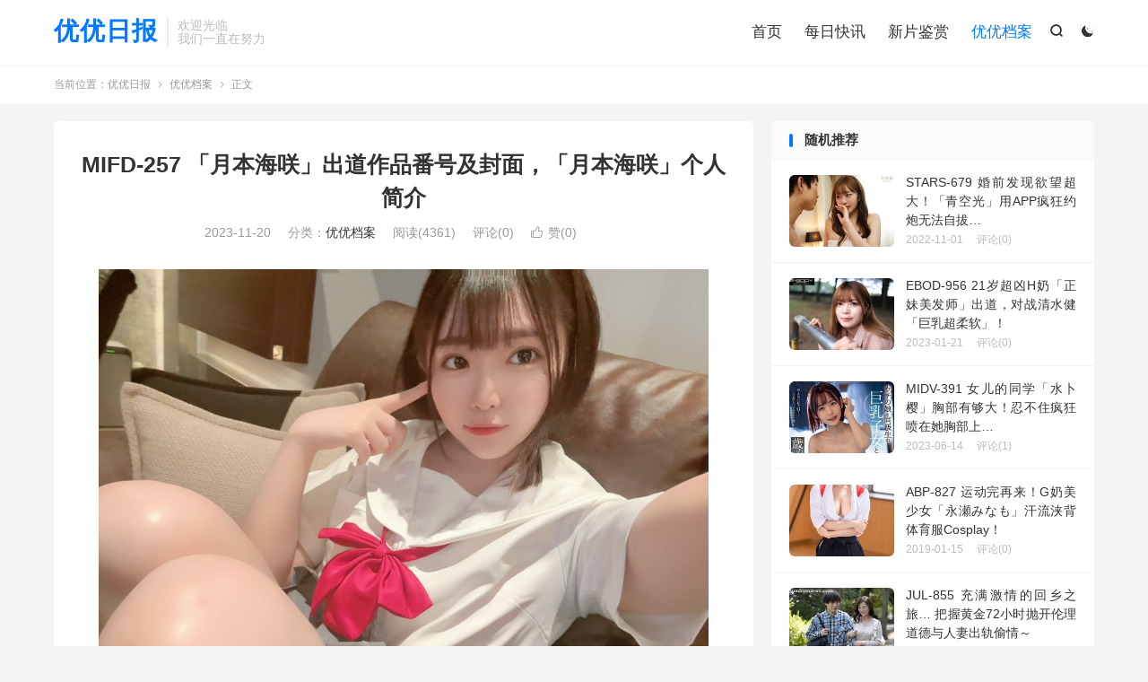

--- FILE ---
content_type: text/html; charset=UTF-8
request_url: https://uuribao.co/archives/2023/11/20/182434/
body_size: 16765
content:
<!DOCTYPE HTML>
<html lang="zh-CN" >
<head>
<meta charset="UTF-8">
<meta http-equiv="X-UA-Compatible" content="IE=edge">
<meta name="viewport" content="width=device-width, initial-scale=1.0">
<meta name="apple-mobile-web-app-title" content="优优日报">
<meta http-equiv="Cache-Control" content="no-siteapp">
<title>MIFD-257 「月本海咲」出道作品番号及封面，「月本海咲」个人简介-优优日报</title>
<meta name='robots' content='max-image-preview:large' />
<link rel='dns-prefetch' href='//uuribao.co' />
<link rel="alternate" title="oEmbed (JSON)" type="application/json+oembed" href="https://uuribao.co/wp-json/oembed/1.0/embed?url=https%3A%2F%2Fuuribao.co%2Farchives%2F2023%2F11%2F20%2F182434%2F" />
<link rel="alternate" title="oEmbed (XML)" type="text/xml+oembed" href="https://uuribao.co/wp-json/oembed/1.0/embed?url=https%3A%2F%2Fuuribao.co%2Farchives%2F2023%2F11%2F20%2F182434%2F&#038;format=xml" />
<style id='wp-img-auto-sizes-contain-inline-css' type='text/css'>
img:is([sizes=auto i],[sizes^="auto," i]){contain-intrinsic-size:3000px 1500px}
/*# sourceURL=wp-img-auto-sizes-contain-inline-css */
</style>
<style id='wp-block-library-inline-css' type='text/css'>
:root{--wp-block-synced-color:#7a00df;--wp-block-synced-color--rgb:122,0,223;--wp-bound-block-color:var(--wp-block-synced-color);--wp-editor-canvas-background:#ddd;--wp-admin-theme-color:#007cba;--wp-admin-theme-color--rgb:0,124,186;--wp-admin-theme-color-darker-10:#006ba1;--wp-admin-theme-color-darker-10--rgb:0,107,160.5;--wp-admin-theme-color-darker-20:#005a87;--wp-admin-theme-color-darker-20--rgb:0,90,135;--wp-admin-border-width-focus:2px}@media (min-resolution:192dpi){:root{--wp-admin-border-width-focus:1.5px}}.wp-element-button{cursor:pointer}:root .has-very-light-gray-background-color{background-color:#eee}:root .has-very-dark-gray-background-color{background-color:#313131}:root .has-very-light-gray-color{color:#eee}:root .has-very-dark-gray-color{color:#313131}:root .has-vivid-green-cyan-to-vivid-cyan-blue-gradient-background{background:linear-gradient(135deg,#00d084,#0693e3)}:root .has-purple-crush-gradient-background{background:linear-gradient(135deg,#34e2e4,#4721fb 50%,#ab1dfe)}:root .has-hazy-dawn-gradient-background{background:linear-gradient(135deg,#faaca8,#dad0ec)}:root .has-subdued-olive-gradient-background{background:linear-gradient(135deg,#fafae1,#67a671)}:root .has-atomic-cream-gradient-background{background:linear-gradient(135deg,#fdd79a,#004a59)}:root .has-nightshade-gradient-background{background:linear-gradient(135deg,#330968,#31cdcf)}:root .has-midnight-gradient-background{background:linear-gradient(135deg,#020381,#2874fc)}:root{--wp--preset--font-size--normal:16px;--wp--preset--font-size--huge:42px}.has-regular-font-size{font-size:1em}.has-larger-font-size{font-size:2.625em}.has-normal-font-size{font-size:var(--wp--preset--font-size--normal)}.has-huge-font-size{font-size:var(--wp--preset--font-size--huge)}.has-text-align-center{text-align:center}.has-text-align-left{text-align:left}.has-text-align-right{text-align:right}.has-fit-text{white-space:nowrap!important}#end-resizable-editor-section{display:none}.aligncenter{clear:both}.items-justified-left{justify-content:flex-start}.items-justified-center{justify-content:center}.items-justified-right{justify-content:flex-end}.items-justified-space-between{justify-content:space-between}.screen-reader-text{border:0;clip-path:inset(50%);height:1px;margin:-1px;overflow:hidden;padding:0;position:absolute;width:1px;word-wrap:normal!important}.screen-reader-text:focus{background-color:#ddd;clip-path:none;color:#444;display:block;font-size:1em;height:auto;left:5px;line-height:normal;padding:15px 23px 14px;text-decoration:none;top:5px;width:auto;z-index:100000}html :where(.has-border-color){border-style:solid}html :where([style*=border-top-color]){border-top-style:solid}html :where([style*=border-right-color]){border-right-style:solid}html :where([style*=border-bottom-color]){border-bottom-style:solid}html :where([style*=border-left-color]){border-left-style:solid}html :where([style*=border-width]){border-style:solid}html :where([style*=border-top-width]){border-top-style:solid}html :where([style*=border-right-width]){border-right-style:solid}html :where([style*=border-bottom-width]){border-bottom-style:solid}html :where([style*=border-left-width]){border-left-style:solid}html :where(img[class*=wp-image-]){height:auto;max-width:100%}:where(figure){margin:0 0 1em}html :where(.is-position-sticky){--wp-admin--admin-bar--position-offset:var(--wp-admin--admin-bar--height,0px)}@media screen and (max-width:600px){html :where(.is-position-sticky){--wp-admin--admin-bar--position-offset:0px}}

/*# sourceURL=wp-block-library-inline-css */
</style><style id='wp-block-gallery-inline-css' type='text/css'>
.blocks-gallery-grid:not(.has-nested-images),.wp-block-gallery:not(.has-nested-images){display:flex;flex-wrap:wrap;list-style-type:none;margin:0;padding:0}.blocks-gallery-grid:not(.has-nested-images) .blocks-gallery-image,.blocks-gallery-grid:not(.has-nested-images) .blocks-gallery-item,.wp-block-gallery:not(.has-nested-images) .blocks-gallery-image,.wp-block-gallery:not(.has-nested-images) .blocks-gallery-item{display:flex;flex-direction:column;flex-grow:1;justify-content:center;margin:0 1em 1em 0;position:relative;width:calc(50% - 1em)}.blocks-gallery-grid:not(.has-nested-images) .blocks-gallery-image:nth-of-type(2n),.blocks-gallery-grid:not(.has-nested-images) .blocks-gallery-item:nth-of-type(2n),.wp-block-gallery:not(.has-nested-images) .blocks-gallery-image:nth-of-type(2n),.wp-block-gallery:not(.has-nested-images) .blocks-gallery-item:nth-of-type(2n){margin-right:0}.blocks-gallery-grid:not(.has-nested-images) .blocks-gallery-image figure,.blocks-gallery-grid:not(.has-nested-images) .blocks-gallery-item figure,.wp-block-gallery:not(.has-nested-images) .blocks-gallery-image figure,.wp-block-gallery:not(.has-nested-images) .blocks-gallery-item figure{align-items:flex-end;display:flex;height:100%;justify-content:flex-start;margin:0}.blocks-gallery-grid:not(.has-nested-images) .blocks-gallery-image img,.blocks-gallery-grid:not(.has-nested-images) .blocks-gallery-item img,.wp-block-gallery:not(.has-nested-images) .blocks-gallery-image img,.wp-block-gallery:not(.has-nested-images) .blocks-gallery-item img{display:block;height:auto;max-width:100%;width:auto}.blocks-gallery-grid:not(.has-nested-images) .blocks-gallery-image figcaption,.blocks-gallery-grid:not(.has-nested-images) .blocks-gallery-item figcaption,.wp-block-gallery:not(.has-nested-images) .blocks-gallery-image figcaption,.wp-block-gallery:not(.has-nested-images) .blocks-gallery-item figcaption{background:linear-gradient(0deg,#000000b3,#0000004d 70%,#0000);bottom:0;box-sizing:border-box;color:#fff;font-size:.8em;margin:0;max-height:100%;overflow:auto;padding:3em .77em .7em;position:absolute;text-align:center;width:100%;z-index:2}.blocks-gallery-grid:not(.has-nested-images) .blocks-gallery-image figcaption img,.blocks-gallery-grid:not(.has-nested-images) .blocks-gallery-item figcaption img,.wp-block-gallery:not(.has-nested-images) .blocks-gallery-image figcaption img,.wp-block-gallery:not(.has-nested-images) .blocks-gallery-item figcaption img{display:inline}.blocks-gallery-grid:not(.has-nested-images) figcaption,.wp-block-gallery:not(.has-nested-images) figcaption{flex-grow:1}.blocks-gallery-grid:not(.has-nested-images).is-cropped .blocks-gallery-image a,.blocks-gallery-grid:not(.has-nested-images).is-cropped .blocks-gallery-image img,.blocks-gallery-grid:not(.has-nested-images).is-cropped .blocks-gallery-item a,.blocks-gallery-grid:not(.has-nested-images).is-cropped .blocks-gallery-item img,.wp-block-gallery:not(.has-nested-images).is-cropped .blocks-gallery-image a,.wp-block-gallery:not(.has-nested-images).is-cropped .blocks-gallery-image img,.wp-block-gallery:not(.has-nested-images).is-cropped .blocks-gallery-item a,.wp-block-gallery:not(.has-nested-images).is-cropped .blocks-gallery-item img{flex:1;height:100%;object-fit:cover;width:100%}.blocks-gallery-grid:not(.has-nested-images).columns-1 .blocks-gallery-image,.blocks-gallery-grid:not(.has-nested-images).columns-1 .blocks-gallery-item,.wp-block-gallery:not(.has-nested-images).columns-1 .blocks-gallery-image,.wp-block-gallery:not(.has-nested-images).columns-1 .blocks-gallery-item{margin-right:0;width:100%}@media (min-width:600px){.blocks-gallery-grid:not(.has-nested-images).columns-3 .blocks-gallery-image,.blocks-gallery-grid:not(.has-nested-images).columns-3 .blocks-gallery-item,.wp-block-gallery:not(.has-nested-images).columns-3 .blocks-gallery-image,.wp-block-gallery:not(.has-nested-images).columns-3 .blocks-gallery-item{margin-right:1em;width:calc(33.33333% - .66667em)}.blocks-gallery-grid:not(.has-nested-images).columns-4 .blocks-gallery-image,.blocks-gallery-grid:not(.has-nested-images).columns-4 .blocks-gallery-item,.wp-block-gallery:not(.has-nested-images).columns-4 .blocks-gallery-image,.wp-block-gallery:not(.has-nested-images).columns-4 .blocks-gallery-item{margin-right:1em;width:calc(25% - .75em)}.blocks-gallery-grid:not(.has-nested-images).columns-5 .blocks-gallery-image,.blocks-gallery-grid:not(.has-nested-images).columns-5 .blocks-gallery-item,.wp-block-gallery:not(.has-nested-images).columns-5 .blocks-gallery-image,.wp-block-gallery:not(.has-nested-images).columns-5 .blocks-gallery-item{margin-right:1em;width:calc(20% - .8em)}.blocks-gallery-grid:not(.has-nested-images).columns-6 .blocks-gallery-image,.blocks-gallery-grid:not(.has-nested-images).columns-6 .blocks-gallery-item,.wp-block-gallery:not(.has-nested-images).columns-6 .blocks-gallery-image,.wp-block-gallery:not(.has-nested-images).columns-6 .blocks-gallery-item{margin-right:1em;width:calc(16.66667% - .83333em)}.blocks-gallery-grid:not(.has-nested-images).columns-7 .blocks-gallery-image,.blocks-gallery-grid:not(.has-nested-images).columns-7 .blocks-gallery-item,.wp-block-gallery:not(.has-nested-images).columns-7 .blocks-gallery-image,.wp-block-gallery:not(.has-nested-images).columns-7 .blocks-gallery-item{margin-right:1em;width:calc(14.28571% - .85714em)}.blocks-gallery-grid:not(.has-nested-images).columns-8 .blocks-gallery-image,.blocks-gallery-grid:not(.has-nested-images).columns-8 .blocks-gallery-item,.wp-block-gallery:not(.has-nested-images).columns-8 .blocks-gallery-image,.wp-block-gallery:not(.has-nested-images).columns-8 .blocks-gallery-item{margin-right:1em;width:calc(12.5% - .875em)}.blocks-gallery-grid:not(.has-nested-images).columns-1 .blocks-gallery-image:nth-of-type(1n),.blocks-gallery-grid:not(.has-nested-images).columns-1 .blocks-gallery-item:nth-of-type(1n),.blocks-gallery-grid:not(.has-nested-images).columns-2 .blocks-gallery-image:nth-of-type(2n),.blocks-gallery-grid:not(.has-nested-images).columns-2 .blocks-gallery-item:nth-of-type(2n),.blocks-gallery-grid:not(.has-nested-images).columns-3 .blocks-gallery-image:nth-of-type(3n),.blocks-gallery-grid:not(.has-nested-images).columns-3 .blocks-gallery-item:nth-of-type(3n),.blocks-gallery-grid:not(.has-nested-images).columns-4 .blocks-gallery-image:nth-of-type(4n),.blocks-gallery-grid:not(.has-nested-images).columns-4 .blocks-gallery-item:nth-of-type(4n),.blocks-gallery-grid:not(.has-nested-images).columns-5 .blocks-gallery-image:nth-of-type(5n),.blocks-gallery-grid:not(.has-nested-images).columns-5 .blocks-gallery-item:nth-of-type(5n),.blocks-gallery-grid:not(.has-nested-images).columns-6 .blocks-gallery-image:nth-of-type(6n),.blocks-gallery-grid:not(.has-nested-images).columns-6 .blocks-gallery-item:nth-of-type(6n),.blocks-gallery-grid:not(.has-nested-images).columns-7 .blocks-gallery-image:nth-of-type(7n),.blocks-gallery-grid:not(.has-nested-images).columns-7 .blocks-gallery-item:nth-of-type(7n),.blocks-gallery-grid:not(.has-nested-images).columns-8 .blocks-gallery-image:nth-of-type(8n),.blocks-gallery-grid:not(.has-nested-images).columns-8 .blocks-gallery-item:nth-of-type(8n),.wp-block-gallery:not(.has-nested-images).columns-1 .blocks-gallery-image:nth-of-type(1n),.wp-block-gallery:not(.has-nested-images).columns-1 .blocks-gallery-item:nth-of-type(1n),.wp-block-gallery:not(.has-nested-images).columns-2 .blocks-gallery-image:nth-of-type(2n),.wp-block-gallery:not(.has-nested-images).columns-2 .blocks-gallery-item:nth-of-type(2n),.wp-block-gallery:not(.has-nested-images).columns-3 .blocks-gallery-image:nth-of-type(3n),.wp-block-gallery:not(.has-nested-images).columns-3 .blocks-gallery-item:nth-of-type(3n),.wp-block-gallery:not(.has-nested-images).columns-4 .blocks-gallery-image:nth-of-type(4n),.wp-block-gallery:not(.has-nested-images).columns-4 .blocks-gallery-item:nth-of-type(4n),.wp-block-gallery:not(.has-nested-images).columns-5 .blocks-gallery-image:nth-of-type(5n),.wp-block-gallery:not(.has-nested-images).columns-5 .blocks-gallery-item:nth-of-type(5n),.wp-block-gallery:not(.has-nested-images).columns-6 .blocks-gallery-image:nth-of-type(6n),.wp-block-gallery:not(.has-nested-images).columns-6 .blocks-gallery-item:nth-of-type(6n),.wp-block-gallery:not(.has-nested-images).columns-7 .blocks-gallery-image:nth-of-type(7n),.wp-block-gallery:not(.has-nested-images).columns-7 .blocks-gallery-item:nth-of-type(7n),.wp-block-gallery:not(.has-nested-images).columns-8 .blocks-gallery-image:nth-of-type(8n),.wp-block-gallery:not(.has-nested-images).columns-8 .blocks-gallery-item:nth-of-type(8n){margin-right:0}}.blocks-gallery-grid:not(.has-nested-images) .blocks-gallery-image:last-child,.blocks-gallery-grid:not(.has-nested-images) .blocks-gallery-item:last-child,.wp-block-gallery:not(.has-nested-images) .blocks-gallery-image:last-child,.wp-block-gallery:not(.has-nested-images) .blocks-gallery-item:last-child{margin-right:0}.blocks-gallery-grid:not(.has-nested-images).alignleft,.blocks-gallery-grid:not(.has-nested-images).alignright,.wp-block-gallery:not(.has-nested-images).alignleft,.wp-block-gallery:not(.has-nested-images).alignright{max-width:420px;width:100%}.blocks-gallery-grid:not(.has-nested-images).aligncenter .blocks-gallery-item figure,.wp-block-gallery:not(.has-nested-images).aligncenter .blocks-gallery-item figure{justify-content:center}.wp-block-gallery:not(.is-cropped) .blocks-gallery-item{align-self:flex-start}figure.wp-block-gallery.has-nested-images{align-items:normal}.wp-block-gallery.has-nested-images figure.wp-block-image:not(#individual-image){margin:0;width:calc(50% - var(--wp--style--unstable-gallery-gap, 16px)/2)}.wp-block-gallery.has-nested-images figure.wp-block-image{box-sizing:border-box;display:flex;flex-direction:column;flex-grow:1;justify-content:center;max-width:100%;position:relative}.wp-block-gallery.has-nested-images figure.wp-block-image>a,.wp-block-gallery.has-nested-images figure.wp-block-image>div{flex-direction:column;flex-grow:1;margin:0}.wp-block-gallery.has-nested-images figure.wp-block-image img{display:block;height:auto;max-width:100%!important;width:auto}.wp-block-gallery.has-nested-images figure.wp-block-image figcaption,.wp-block-gallery.has-nested-images figure.wp-block-image:has(figcaption):before{bottom:0;left:0;max-height:100%;position:absolute;right:0}.wp-block-gallery.has-nested-images figure.wp-block-image:has(figcaption):before{backdrop-filter:blur(3px);content:"";height:100%;-webkit-mask-image:linear-gradient(0deg,#000 20%,#0000);mask-image:linear-gradient(0deg,#000 20%,#0000);max-height:40%;pointer-events:none}.wp-block-gallery.has-nested-images figure.wp-block-image figcaption{box-sizing:border-box;color:#fff;font-size:13px;margin:0;overflow:auto;padding:1em;text-align:center;text-shadow:0 0 1.5px #000}.wp-block-gallery.has-nested-images figure.wp-block-image figcaption::-webkit-scrollbar{height:12px;width:12px}.wp-block-gallery.has-nested-images figure.wp-block-image figcaption::-webkit-scrollbar-track{background-color:initial}.wp-block-gallery.has-nested-images figure.wp-block-image figcaption::-webkit-scrollbar-thumb{background-clip:padding-box;background-color:initial;border:3px solid #0000;border-radius:8px}.wp-block-gallery.has-nested-images figure.wp-block-image figcaption:focus-within::-webkit-scrollbar-thumb,.wp-block-gallery.has-nested-images figure.wp-block-image figcaption:focus::-webkit-scrollbar-thumb,.wp-block-gallery.has-nested-images figure.wp-block-image figcaption:hover::-webkit-scrollbar-thumb{background-color:#fffc}.wp-block-gallery.has-nested-images figure.wp-block-image figcaption{scrollbar-color:#0000 #0000;scrollbar-gutter:stable both-edges;scrollbar-width:thin}.wp-block-gallery.has-nested-images figure.wp-block-image figcaption:focus,.wp-block-gallery.has-nested-images figure.wp-block-image figcaption:focus-within,.wp-block-gallery.has-nested-images figure.wp-block-image figcaption:hover{scrollbar-color:#fffc #0000}.wp-block-gallery.has-nested-images figure.wp-block-image figcaption{will-change:transform}@media (hover:none){.wp-block-gallery.has-nested-images figure.wp-block-image figcaption{scrollbar-color:#fffc #0000}}.wp-block-gallery.has-nested-images figure.wp-block-image figcaption{background:linear-gradient(0deg,#0006,#0000)}.wp-block-gallery.has-nested-images figure.wp-block-image figcaption img{display:inline}.wp-block-gallery.has-nested-images figure.wp-block-image figcaption a{color:inherit}.wp-block-gallery.has-nested-images figure.wp-block-image.has-custom-border img{box-sizing:border-box}.wp-block-gallery.has-nested-images figure.wp-block-image.has-custom-border>a,.wp-block-gallery.has-nested-images figure.wp-block-image.has-custom-border>div,.wp-block-gallery.has-nested-images figure.wp-block-image.is-style-rounded>a,.wp-block-gallery.has-nested-images figure.wp-block-image.is-style-rounded>div{flex:1 1 auto}.wp-block-gallery.has-nested-images figure.wp-block-image.has-custom-border figcaption,.wp-block-gallery.has-nested-images figure.wp-block-image.is-style-rounded figcaption{background:none;color:inherit;flex:initial;margin:0;padding:10px 10px 9px;position:relative;text-shadow:none}.wp-block-gallery.has-nested-images figure.wp-block-image.has-custom-border:before,.wp-block-gallery.has-nested-images figure.wp-block-image.is-style-rounded:before{content:none}.wp-block-gallery.has-nested-images figcaption{flex-basis:100%;flex-grow:1;text-align:center}.wp-block-gallery.has-nested-images:not(.is-cropped) figure.wp-block-image:not(#individual-image){margin-bottom:auto;margin-top:0}.wp-block-gallery.has-nested-images.is-cropped figure.wp-block-image:not(#individual-image){align-self:inherit}.wp-block-gallery.has-nested-images.is-cropped figure.wp-block-image:not(#individual-image)>a,.wp-block-gallery.has-nested-images.is-cropped figure.wp-block-image:not(#individual-image)>div:not(.components-drop-zone){display:flex}.wp-block-gallery.has-nested-images.is-cropped figure.wp-block-image:not(#individual-image) a,.wp-block-gallery.has-nested-images.is-cropped figure.wp-block-image:not(#individual-image) img{flex:1 0 0%;height:100%;object-fit:cover;width:100%}.wp-block-gallery.has-nested-images.columns-1 figure.wp-block-image:not(#individual-image){width:100%}@media (min-width:600px){.wp-block-gallery.has-nested-images.columns-3 figure.wp-block-image:not(#individual-image){width:calc(33.33333% - var(--wp--style--unstable-gallery-gap, 16px)*.66667)}.wp-block-gallery.has-nested-images.columns-4 figure.wp-block-image:not(#individual-image){width:calc(25% - var(--wp--style--unstable-gallery-gap, 16px)*.75)}.wp-block-gallery.has-nested-images.columns-5 figure.wp-block-image:not(#individual-image){width:calc(20% - var(--wp--style--unstable-gallery-gap, 16px)*.8)}.wp-block-gallery.has-nested-images.columns-6 figure.wp-block-image:not(#individual-image){width:calc(16.66667% - var(--wp--style--unstable-gallery-gap, 16px)*.83333)}.wp-block-gallery.has-nested-images.columns-7 figure.wp-block-image:not(#individual-image){width:calc(14.28571% - var(--wp--style--unstable-gallery-gap, 16px)*.85714)}.wp-block-gallery.has-nested-images.columns-8 figure.wp-block-image:not(#individual-image){width:calc(12.5% - var(--wp--style--unstable-gallery-gap, 16px)*.875)}.wp-block-gallery.has-nested-images.columns-default figure.wp-block-image:not(#individual-image){width:calc(33.33% - var(--wp--style--unstable-gallery-gap, 16px)*.66667)}.wp-block-gallery.has-nested-images.columns-default figure.wp-block-image:not(#individual-image):first-child:nth-last-child(2),.wp-block-gallery.has-nested-images.columns-default figure.wp-block-image:not(#individual-image):first-child:nth-last-child(2)~figure.wp-block-image:not(#individual-image){width:calc(50% - var(--wp--style--unstable-gallery-gap, 16px)*.5)}.wp-block-gallery.has-nested-images.columns-default figure.wp-block-image:not(#individual-image):first-child:last-child{width:100%}}.wp-block-gallery.has-nested-images.alignleft,.wp-block-gallery.has-nested-images.alignright{max-width:420px;width:100%}.wp-block-gallery.has-nested-images.aligncenter{justify-content:center}
/*# sourceURL=https://uuribao.co/wp-includes/blocks/gallery/style.min.css */
</style>
<style id='wp-block-image-inline-css' type='text/css'>
.wp-block-image>a,.wp-block-image>figure>a{display:inline-block}.wp-block-image img{box-sizing:border-box;height:auto;max-width:100%;vertical-align:bottom}@media not (prefers-reduced-motion){.wp-block-image img.hide{visibility:hidden}.wp-block-image img.show{animation:show-content-image .4s}}.wp-block-image[style*=border-radius] img,.wp-block-image[style*=border-radius]>a{border-radius:inherit}.wp-block-image.has-custom-border img{box-sizing:border-box}.wp-block-image.aligncenter{text-align:center}.wp-block-image.alignfull>a,.wp-block-image.alignwide>a{width:100%}.wp-block-image.alignfull img,.wp-block-image.alignwide img{height:auto;width:100%}.wp-block-image .aligncenter,.wp-block-image .alignleft,.wp-block-image .alignright,.wp-block-image.aligncenter,.wp-block-image.alignleft,.wp-block-image.alignright{display:table}.wp-block-image .aligncenter>figcaption,.wp-block-image .alignleft>figcaption,.wp-block-image .alignright>figcaption,.wp-block-image.aligncenter>figcaption,.wp-block-image.alignleft>figcaption,.wp-block-image.alignright>figcaption{caption-side:bottom;display:table-caption}.wp-block-image .alignleft{float:left;margin:.5em 1em .5em 0}.wp-block-image .alignright{float:right;margin:.5em 0 .5em 1em}.wp-block-image .aligncenter{margin-left:auto;margin-right:auto}.wp-block-image :where(figcaption){margin-bottom:1em;margin-top:.5em}.wp-block-image.is-style-circle-mask img{border-radius:9999px}@supports ((-webkit-mask-image:none) or (mask-image:none)) or (-webkit-mask-image:none){.wp-block-image.is-style-circle-mask img{border-radius:0;-webkit-mask-image:url('data:image/svg+xml;utf8,<svg viewBox="0 0 100 100" xmlns="http://www.w3.org/2000/svg"><circle cx="50" cy="50" r="50"/></svg>');mask-image:url('data:image/svg+xml;utf8,<svg viewBox="0 0 100 100" xmlns="http://www.w3.org/2000/svg"><circle cx="50" cy="50" r="50"/></svg>');mask-mode:alpha;-webkit-mask-position:center;mask-position:center;-webkit-mask-repeat:no-repeat;mask-repeat:no-repeat;-webkit-mask-size:contain;mask-size:contain}}:root :where(.wp-block-image.is-style-rounded img,.wp-block-image .is-style-rounded img){border-radius:9999px}.wp-block-image figure{margin:0}.wp-lightbox-container{display:flex;flex-direction:column;position:relative}.wp-lightbox-container img{cursor:zoom-in}.wp-lightbox-container img:hover+button{opacity:1}.wp-lightbox-container button{align-items:center;backdrop-filter:blur(16px) saturate(180%);background-color:#5a5a5a40;border:none;border-radius:4px;cursor:zoom-in;display:flex;height:20px;justify-content:center;opacity:0;padding:0;position:absolute;right:16px;text-align:center;top:16px;width:20px;z-index:100}@media not (prefers-reduced-motion){.wp-lightbox-container button{transition:opacity .2s ease}}.wp-lightbox-container button:focus-visible{outline:3px auto #5a5a5a40;outline:3px auto -webkit-focus-ring-color;outline-offset:3px}.wp-lightbox-container button:hover{cursor:pointer;opacity:1}.wp-lightbox-container button:focus{opacity:1}.wp-lightbox-container button:focus,.wp-lightbox-container button:hover,.wp-lightbox-container button:not(:hover):not(:active):not(.has-background){background-color:#5a5a5a40;border:none}.wp-lightbox-overlay{box-sizing:border-box;cursor:zoom-out;height:100vh;left:0;overflow:hidden;position:fixed;top:0;visibility:hidden;width:100%;z-index:100000}.wp-lightbox-overlay .close-button{align-items:center;cursor:pointer;display:flex;justify-content:center;min-height:40px;min-width:40px;padding:0;position:absolute;right:calc(env(safe-area-inset-right) + 16px);top:calc(env(safe-area-inset-top) + 16px);z-index:5000000}.wp-lightbox-overlay .close-button:focus,.wp-lightbox-overlay .close-button:hover,.wp-lightbox-overlay .close-button:not(:hover):not(:active):not(.has-background){background:none;border:none}.wp-lightbox-overlay .lightbox-image-container{height:var(--wp--lightbox-container-height);left:50%;overflow:hidden;position:absolute;top:50%;transform:translate(-50%,-50%);transform-origin:top left;width:var(--wp--lightbox-container-width);z-index:9999999999}.wp-lightbox-overlay .wp-block-image{align-items:center;box-sizing:border-box;display:flex;height:100%;justify-content:center;margin:0;position:relative;transform-origin:0 0;width:100%;z-index:3000000}.wp-lightbox-overlay .wp-block-image img{height:var(--wp--lightbox-image-height);min-height:var(--wp--lightbox-image-height);min-width:var(--wp--lightbox-image-width);width:var(--wp--lightbox-image-width)}.wp-lightbox-overlay .wp-block-image figcaption{display:none}.wp-lightbox-overlay button{background:none;border:none}.wp-lightbox-overlay .scrim{background-color:#fff;height:100%;opacity:.9;position:absolute;width:100%;z-index:2000000}.wp-lightbox-overlay.active{visibility:visible}@media not (prefers-reduced-motion){.wp-lightbox-overlay.active{animation:turn-on-visibility .25s both}.wp-lightbox-overlay.active img{animation:turn-on-visibility .35s both}.wp-lightbox-overlay.show-closing-animation:not(.active){animation:turn-off-visibility .35s both}.wp-lightbox-overlay.show-closing-animation:not(.active) img{animation:turn-off-visibility .25s both}.wp-lightbox-overlay.zoom.active{animation:none;opacity:1;visibility:visible}.wp-lightbox-overlay.zoom.active .lightbox-image-container{animation:lightbox-zoom-in .4s}.wp-lightbox-overlay.zoom.active .lightbox-image-container img{animation:none}.wp-lightbox-overlay.zoom.active .scrim{animation:turn-on-visibility .4s forwards}.wp-lightbox-overlay.zoom.show-closing-animation:not(.active){animation:none}.wp-lightbox-overlay.zoom.show-closing-animation:not(.active) .lightbox-image-container{animation:lightbox-zoom-out .4s}.wp-lightbox-overlay.zoom.show-closing-animation:not(.active) .lightbox-image-container img{animation:none}.wp-lightbox-overlay.zoom.show-closing-animation:not(.active) .scrim{animation:turn-off-visibility .4s forwards}}@keyframes show-content-image{0%{visibility:hidden}99%{visibility:hidden}to{visibility:visible}}@keyframes turn-on-visibility{0%{opacity:0}to{opacity:1}}@keyframes turn-off-visibility{0%{opacity:1;visibility:visible}99%{opacity:0;visibility:visible}to{opacity:0;visibility:hidden}}@keyframes lightbox-zoom-in{0%{transform:translate(calc((-100vw + var(--wp--lightbox-scrollbar-width))/2 + var(--wp--lightbox-initial-left-position)),calc(-50vh + var(--wp--lightbox-initial-top-position))) scale(var(--wp--lightbox-scale))}to{transform:translate(-50%,-50%) scale(1)}}@keyframes lightbox-zoom-out{0%{transform:translate(-50%,-50%) scale(1);visibility:visible}99%{visibility:visible}to{transform:translate(calc((-100vw + var(--wp--lightbox-scrollbar-width))/2 + var(--wp--lightbox-initial-left-position)),calc(-50vh + var(--wp--lightbox-initial-top-position))) scale(var(--wp--lightbox-scale));visibility:hidden}}
/*# sourceURL=https://uuribao.co/wp-includes/blocks/image/style.min.css */
</style>
<style id='wp-block-paragraph-inline-css' type='text/css'>
.is-small-text{font-size:.875em}.is-regular-text{font-size:1em}.is-large-text{font-size:2.25em}.is-larger-text{font-size:3em}.has-drop-cap:not(:focus):first-letter{float:left;font-size:8.4em;font-style:normal;font-weight:100;line-height:.68;margin:.05em .1em 0 0;text-transform:uppercase}body.rtl .has-drop-cap:not(:focus):first-letter{float:none;margin-left:.1em}p.has-drop-cap.has-background{overflow:hidden}:root :where(p.has-background){padding:1.25em 2.375em}:where(p.has-text-color:not(.has-link-color)) a{color:inherit}p.has-text-align-left[style*="writing-mode:vertical-lr"],p.has-text-align-right[style*="writing-mode:vertical-rl"]{rotate:180deg}
/*# sourceURL=https://uuribao.co/wp-includes/blocks/paragraph/style.min.css */
</style>
<style id='global-styles-inline-css' type='text/css'>
:root{--wp--preset--aspect-ratio--square: 1;--wp--preset--aspect-ratio--4-3: 4/3;--wp--preset--aspect-ratio--3-4: 3/4;--wp--preset--aspect-ratio--3-2: 3/2;--wp--preset--aspect-ratio--2-3: 2/3;--wp--preset--aspect-ratio--16-9: 16/9;--wp--preset--aspect-ratio--9-16: 9/16;--wp--preset--color--black: #000000;--wp--preset--color--cyan-bluish-gray: #abb8c3;--wp--preset--color--white: #ffffff;--wp--preset--color--pale-pink: #f78da7;--wp--preset--color--vivid-red: #cf2e2e;--wp--preset--color--luminous-vivid-orange: #ff6900;--wp--preset--color--luminous-vivid-amber: #fcb900;--wp--preset--color--light-green-cyan: #7bdcb5;--wp--preset--color--vivid-green-cyan: #00d084;--wp--preset--color--pale-cyan-blue: #8ed1fc;--wp--preset--color--vivid-cyan-blue: #0693e3;--wp--preset--color--vivid-purple: #9b51e0;--wp--preset--gradient--vivid-cyan-blue-to-vivid-purple: linear-gradient(135deg,rgb(6,147,227) 0%,rgb(155,81,224) 100%);--wp--preset--gradient--light-green-cyan-to-vivid-green-cyan: linear-gradient(135deg,rgb(122,220,180) 0%,rgb(0,208,130) 100%);--wp--preset--gradient--luminous-vivid-amber-to-luminous-vivid-orange: linear-gradient(135deg,rgb(252,185,0) 0%,rgb(255,105,0) 100%);--wp--preset--gradient--luminous-vivid-orange-to-vivid-red: linear-gradient(135deg,rgb(255,105,0) 0%,rgb(207,46,46) 100%);--wp--preset--gradient--very-light-gray-to-cyan-bluish-gray: linear-gradient(135deg,rgb(238,238,238) 0%,rgb(169,184,195) 100%);--wp--preset--gradient--cool-to-warm-spectrum: linear-gradient(135deg,rgb(74,234,220) 0%,rgb(151,120,209) 20%,rgb(207,42,186) 40%,rgb(238,44,130) 60%,rgb(251,105,98) 80%,rgb(254,248,76) 100%);--wp--preset--gradient--blush-light-purple: linear-gradient(135deg,rgb(255,206,236) 0%,rgb(152,150,240) 100%);--wp--preset--gradient--blush-bordeaux: linear-gradient(135deg,rgb(254,205,165) 0%,rgb(254,45,45) 50%,rgb(107,0,62) 100%);--wp--preset--gradient--luminous-dusk: linear-gradient(135deg,rgb(255,203,112) 0%,rgb(199,81,192) 50%,rgb(65,88,208) 100%);--wp--preset--gradient--pale-ocean: linear-gradient(135deg,rgb(255,245,203) 0%,rgb(182,227,212) 50%,rgb(51,167,181) 100%);--wp--preset--gradient--electric-grass: linear-gradient(135deg,rgb(202,248,128) 0%,rgb(113,206,126) 100%);--wp--preset--gradient--midnight: linear-gradient(135deg,rgb(2,3,129) 0%,rgb(40,116,252) 100%);--wp--preset--font-size--small: 13px;--wp--preset--font-size--medium: 20px;--wp--preset--font-size--large: 36px;--wp--preset--font-size--x-large: 42px;--wp--preset--spacing--20: 0.44rem;--wp--preset--spacing--30: 0.67rem;--wp--preset--spacing--40: 1rem;--wp--preset--spacing--50: 1.5rem;--wp--preset--spacing--60: 2.25rem;--wp--preset--spacing--70: 3.38rem;--wp--preset--spacing--80: 5.06rem;--wp--preset--shadow--natural: 6px 6px 9px rgba(0, 0, 0, 0.2);--wp--preset--shadow--deep: 12px 12px 50px rgba(0, 0, 0, 0.4);--wp--preset--shadow--sharp: 6px 6px 0px rgba(0, 0, 0, 0.2);--wp--preset--shadow--outlined: 6px 6px 0px -3px rgb(255, 255, 255), 6px 6px rgb(0, 0, 0);--wp--preset--shadow--crisp: 6px 6px 0px rgb(0, 0, 0);}:where(.is-layout-flex){gap: 0.5em;}:where(.is-layout-grid){gap: 0.5em;}body .is-layout-flex{display: flex;}.is-layout-flex{flex-wrap: wrap;align-items: center;}.is-layout-flex > :is(*, div){margin: 0;}body .is-layout-grid{display: grid;}.is-layout-grid > :is(*, div){margin: 0;}:where(.wp-block-columns.is-layout-flex){gap: 2em;}:where(.wp-block-columns.is-layout-grid){gap: 2em;}:where(.wp-block-post-template.is-layout-flex){gap: 1.25em;}:where(.wp-block-post-template.is-layout-grid){gap: 1.25em;}.has-black-color{color: var(--wp--preset--color--black) !important;}.has-cyan-bluish-gray-color{color: var(--wp--preset--color--cyan-bluish-gray) !important;}.has-white-color{color: var(--wp--preset--color--white) !important;}.has-pale-pink-color{color: var(--wp--preset--color--pale-pink) !important;}.has-vivid-red-color{color: var(--wp--preset--color--vivid-red) !important;}.has-luminous-vivid-orange-color{color: var(--wp--preset--color--luminous-vivid-orange) !important;}.has-luminous-vivid-amber-color{color: var(--wp--preset--color--luminous-vivid-amber) !important;}.has-light-green-cyan-color{color: var(--wp--preset--color--light-green-cyan) !important;}.has-vivid-green-cyan-color{color: var(--wp--preset--color--vivid-green-cyan) !important;}.has-pale-cyan-blue-color{color: var(--wp--preset--color--pale-cyan-blue) !important;}.has-vivid-cyan-blue-color{color: var(--wp--preset--color--vivid-cyan-blue) !important;}.has-vivid-purple-color{color: var(--wp--preset--color--vivid-purple) !important;}.has-black-background-color{background-color: var(--wp--preset--color--black) !important;}.has-cyan-bluish-gray-background-color{background-color: var(--wp--preset--color--cyan-bluish-gray) !important;}.has-white-background-color{background-color: var(--wp--preset--color--white) !important;}.has-pale-pink-background-color{background-color: var(--wp--preset--color--pale-pink) !important;}.has-vivid-red-background-color{background-color: var(--wp--preset--color--vivid-red) !important;}.has-luminous-vivid-orange-background-color{background-color: var(--wp--preset--color--luminous-vivid-orange) !important;}.has-luminous-vivid-amber-background-color{background-color: var(--wp--preset--color--luminous-vivid-amber) !important;}.has-light-green-cyan-background-color{background-color: var(--wp--preset--color--light-green-cyan) !important;}.has-vivid-green-cyan-background-color{background-color: var(--wp--preset--color--vivid-green-cyan) !important;}.has-pale-cyan-blue-background-color{background-color: var(--wp--preset--color--pale-cyan-blue) !important;}.has-vivid-cyan-blue-background-color{background-color: var(--wp--preset--color--vivid-cyan-blue) !important;}.has-vivid-purple-background-color{background-color: var(--wp--preset--color--vivid-purple) !important;}.has-black-border-color{border-color: var(--wp--preset--color--black) !important;}.has-cyan-bluish-gray-border-color{border-color: var(--wp--preset--color--cyan-bluish-gray) !important;}.has-white-border-color{border-color: var(--wp--preset--color--white) !important;}.has-pale-pink-border-color{border-color: var(--wp--preset--color--pale-pink) !important;}.has-vivid-red-border-color{border-color: var(--wp--preset--color--vivid-red) !important;}.has-luminous-vivid-orange-border-color{border-color: var(--wp--preset--color--luminous-vivid-orange) !important;}.has-luminous-vivid-amber-border-color{border-color: var(--wp--preset--color--luminous-vivid-amber) !important;}.has-light-green-cyan-border-color{border-color: var(--wp--preset--color--light-green-cyan) !important;}.has-vivid-green-cyan-border-color{border-color: var(--wp--preset--color--vivid-green-cyan) !important;}.has-pale-cyan-blue-border-color{border-color: var(--wp--preset--color--pale-cyan-blue) !important;}.has-vivid-cyan-blue-border-color{border-color: var(--wp--preset--color--vivid-cyan-blue) !important;}.has-vivid-purple-border-color{border-color: var(--wp--preset--color--vivid-purple) !important;}.has-vivid-cyan-blue-to-vivid-purple-gradient-background{background: var(--wp--preset--gradient--vivid-cyan-blue-to-vivid-purple) !important;}.has-light-green-cyan-to-vivid-green-cyan-gradient-background{background: var(--wp--preset--gradient--light-green-cyan-to-vivid-green-cyan) !important;}.has-luminous-vivid-amber-to-luminous-vivid-orange-gradient-background{background: var(--wp--preset--gradient--luminous-vivid-amber-to-luminous-vivid-orange) !important;}.has-luminous-vivid-orange-to-vivid-red-gradient-background{background: var(--wp--preset--gradient--luminous-vivid-orange-to-vivid-red) !important;}.has-very-light-gray-to-cyan-bluish-gray-gradient-background{background: var(--wp--preset--gradient--very-light-gray-to-cyan-bluish-gray) !important;}.has-cool-to-warm-spectrum-gradient-background{background: var(--wp--preset--gradient--cool-to-warm-spectrum) !important;}.has-blush-light-purple-gradient-background{background: var(--wp--preset--gradient--blush-light-purple) !important;}.has-blush-bordeaux-gradient-background{background: var(--wp--preset--gradient--blush-bordeaux) !important;}.has-luminous-dusk-gradient-background{background: var(--wp--preset--gradient--luminous-dusk) !important;}.has-pale-ocean-gradient-background{background: var(--wp--preset--gradient--pale-ocean) !important;}.has-electric-grass-gradient-background{background: var(--wp--preset--gradient--electric-grass) !important;}.has-midnight-gradient-background{background: var(--wp--preset--gradient--midnight) !important;}.has-small-font-size{font-size: var(--wp--preset--font-size--small) !important;}.has-medium-font-size{font-size: var(--wp--preset--font-size--medium) !important;}.has-large-font-size{font-size: var(--wp--preset--font-size--large) !important;}.has-x-large-font-size{font-size: var(--wp--preset--font-size--x-large) !important;}
/*# sourceURL=global-styles-inline-css */
</style>
<style id='core-block-supports-inline-css' type='text/css'>
.wp-block-gallery.wp-block-gallery-1{--wp--style--unstable-gallery-gap:var( --wp--style--gallery-gap-default, var( --gallery-block--gutter-size, var( --wp--style--block-gap, 0.5em ) ) );gap:var( --wp--style--gallery-gap-default, var( --gallery-block--gutter-size, var( --wp--style--block-gap, 0.5em ) ) );}
/*# sourceURL=core-block-supports-inline-css */
</style>

<style id='classic-theme-styles-inline-css' type='text/css'>
/*! This file is auto-generated */
.wp-block-button__link{color:#fff;background-color:#32373c;border-radius:9999px;box-shadow:none;text-decoration:none;padding:calc(.667em + 2px) calc(1.333em + 2px);font-size:1.125em}.wp-block-file__button{background:#32373c;color:#fff;text-decoration:none}
/*# sourceURL=/wp-includes/css/classic-themes.min.css */
</style>
<link rel='stylesheet' id='style-css' href='https://uuribao.co/wp-content/themes/dux/style.css?ver=9.3' type='text/css' media='all' />
<script type="text/javascript" src="https://uuribao.co/wp-content/themes/dux/assets/js/libs/jquery.min.js?ver=9.3" id="jquery-js"></script>
<link rel="https://api.w.org/" href="https://uuribao.co/wp-json/" /><link rel="alternate" title="JSON" type="application/json" href="https://uuribao.co/wp-json/wp/v2/posts/182434" /><link rel="canonical" href="https://uuribao.co/archives/2023/11/20/182434/" />
<meta name="keywords" content="MIFD-257,月本海咲,优优档案">
<meta name="description" content="「月本海咲」                    今年约20岁，脸蛋清纯可爱、身材娇小仅有142公分高，据悉目前就读大学、是位理科女子，因为有崇拜憧憬的AV女优，而决心加入AV界，并将于11/21，从情欲片商「MOODYZ」正式AV出道！                    (番号：mifd-257)       ">
<meta property="og:type" content="acticle">
<meta property="og:site_name" content="优优日报">
<meta property="og:title" content="MIFD-257 「月本海咲」出道作品番号及封面，「月本海咲」个人简介">
<meta property="og:description" content="「月本海咲」 今年约20岁，脸蛋清纯可爱、身材娇小仅有142公分高，据悉目前就读大学、是位理科女子，因为有崇拜憧憬的AV女优，而决心加入AV界，并将于11/21，从情欲片商「MOODYZ」正式AV出道！ (番号：mifd-257) 笑容可掬...">
<meta property="og:url" content="https://uuribao.co/archives/2023/11/20/182434/">
<meta property="og:image" content="https://uuribao.uxscdn.com/wp-content/uploads/2023/11/a7bc9d93309380c.jpg">
<meta property="twitter:card" content="summary_large_image">
<meta property="twitter:title" content="MIFD-257 「月本海咲」出道作品番号及封面，「月本海咲」个人简介">
<meta property="twitter:description" content="「月本海咲」 今年约20岁，脸蛋清纯可爱、身材娇小仅有142公分高，据悉目前就读大学、是位理科女子，因为有崇拜憧憬的AV女优，而决心加入AV界，并将于11/21，从情欲片商「MOODYZ」正式AV出道！ (番号：mifd-257) 笑容可掬...">
<meta property="twitter:url" content="https://uuribao.co/archives/2023/11/20/182434/">
<meta property="twitter:image" content="https://uuribao.uxscdn.com/wp-content/uploads/2023/11/a7bc9d93309380c.jpg">
<style>.container{max-width:1200px}</style>
<!--HEADER_CODE_START-->
<meta name="e82a58798492a6e798f1b9cd93fe07a8c183300a" content="e82a58798492a6e798f1b9cd93fe07a8c183300a" />
<!--HEADER_CODE_END-->
<link rel="icon" href="https://uuribao.uxscdn.com/wp-content/uploads/2021/10/848357745020e39-150x150.jpg" sizes="32x32" />
<link rel="icon" href="https://uuribao.uxscdn.com/wp-content/uploads/2021/10/848357745020e39-300x300.jpg" sizes="192x192" />
<link rel="apple-touch-icon" href="https://uuribao.uxscdn.com/wp-content/uploads/2021/10/848357745020e39-300x300.jpg" />
<meta name="msapplication-TileImage" content="https://uuribao.uxscdn.com/wp-content/uploads/2021/10/848357745020e39-300x300.jpg" />
<link rel="shortcut icon" href="https://uuribao.co/favicon.ico">
</head>
<body class="wp-singular post-template-default single single-post postid-182434 single-format-standard wp-theme-dux home m-excerpt-cat m-excerpt-desc topbar-off comment-open site-layout-2 text-justify-on m-sidebar dark-on">
<header class="header">
	<div class="container">
		<div class="logo logo-text"><a href="https://uuribao.co" title="优优日报-最新优优资讯尽在优优日报">优优日报</a></div>		<div class="brand">欢迎光临<br>我们一直在努力</div>					<div class="sitedark" etap="darking"><i class="tbfa">&#xe6a0;</i><i class="tbfa">&#xe635;</i></div>
											<div class="navto-search search-show"><i class="tbfa">&#xe611;</i></div>
							<ul class="site-nav site-navbar">
			<li><a href="https://uuribao.co"><i class="fas fa-home"></i>首页</a></li>
<li><a href="https://uuribao.co/archives/category/%e6%af%8f%e6%97%a5%e5%bf%ab%e8%ae%af/"><i class="fas fa-rss-square"></i> 每日快讯</a></li>
<li><a href="https://uuribao.co/archives/category/%e6%96%b0%e7%89%87%e9%89%b4%e8%b5%8f/"><i class="fas fa-film"></i> 新片鉴赏</a></li>
<li class="current-post-ancestor current-menu-parent"><a href="https://uuribao.co/archives/category/%e4%bc%98%e4%bc%98%e6%a1%a3%e6%a1%88/"><i class="fas fa-book"></i> 优优档案</a></li>
		</ul>
					</div>
</header>
	<div class="m-icon-nav">
		<i class="tbfa">&#xe612;</i>
		<i class="tbfa">&#xe606;</i>
	</div>
<div class="site-search">
	<div class="container">
		<form method="get" class="site-search-form" action="https://uuribao.co/">
    <input class="search-input" name="s" type="text" placeholder="输入关键字" value="" required="required">
    <button class="search-btn" type="submit"><i class="tbfa">&#xe611;</i></button>
</form>	</div>
</div>
	<div class="breadcrumbs">
		<div class="container">当前位置：<a href="https://uuribao.co">优优日报</a> <small><i class="tbfa">&#xe87e;</i></small> <a href="https://uuribao.co/archives/category/%e4%bc%98%e4%bc%98%e6%a1%a3%e6%a1%88/">优优档案</a> <small><i class="tbfa">&#xe87e;</i></small> 正文</div>
	</div>
<section class="container">
	<div class="content-wrap">
	<div class="content">
						<header class="article-header">
			<h1 class="article-title"><a href="https://uuribao.co/archives/2023/11/20/182434/">MIFD-257 「月本海咲」出道作品番号及封面，「月本海咲」个人简介</a></h1>
			<div class="article-meta">
				<span class="item">2023-11-20</span>												<span class="item">分类：<a href="https://uuribao.co/archives/category/%e4%bc%98%e4%bc%98%e6%a1%a3%e6%a1%88/" rel="category tag">优优档案</a></span>
				<span class="item post-views">阅读(4361)</span>				<span class="item">评论(0)</span>															<a href="javascript:;" etap="like" class="item item-like" data-pid="182434"><i class="tbfa">&#xe64c;</i>赞(<span>0</span>)</a>																	<span class="item"></span>
			</div>
		</header>
				<article class="article-content">
									
    
    <div class="wp-block-image"><figure class="aligncenter size-large"><img decoding="async" src="https://uuribao.uxscdn.com/wp-content/uploads/2023/11/a7bc9d93309380c.jpg" alt="「月本海咲」出道作品番号及封面，「月本海咲」个人简介"/></figure></div>
    

    
    <p>「月本海咲」</p>
    

    
    <p>今年约20岁，脸蛋清纯可爱、身材娇小仅有142公分高，据悉目前就读大学、是位理科女子，因为有崇拜憧憬的AV女优，而决心加入AV界，并将于11/21，从情欲片商「MOODYZ」正式AV出道！</p>
    

    
    <p>(番号：mifd-257)</p>
    

    
    <div class="wp-block-image"><figure class="aligncenter size-large"><img decoding="async" src="https://uuribao.uxscdn.com/wp-content/uploads/2023/11/b32b247952f69a8.jpg" alt="「月本海咲」出道作品番号及封面，「月本海咲」个人简介"/></figure></div>
    

    
    <p>笑容可掬的月本海咲，也于上个月建立了个人推特帐号，目前已经有3,000多位粉丝追踪，虽然身材娇小可爱，胸前C罩杯也还是小有份量，在被AV男优狂抽猛送时依然可以乳波荡漾，尽管脸蛋和剧照相比有点婴儿肥，不过瑕不掩瑜，月本海咲还是相当有姿色，水喷得也相当勤劳，推荐给喜欢小只马美少女类型的AV粉丝们！</p>
    

    <figure class="wp-block-gallery columns-3 is-cropped wp-block-gallery-1 is-layout-flex wp-block-gallery-is-layout-flex"><ul class="blocks-gallery-grid">

    <li class="blocks-gallery-item">
    <figure><img decoding="async" src="https://uuribao.uxscdn.com/wp-content/uploads/2023/11/2ae69ad4bc6bf5d.jpg" alt="「月本海咲」出道作品番号及封面，「月本海咲」个人简介" data-id="0" data-full-url="https://uuribao.uxscdn.com/wp-content/uploads/2023/11/2ae69ad4bc6bf5d.jpg" data-link="" class="wp-image-0"/></figure>
    </li>

    <li class="blocks-gallery-item">
    <figure><img decoding="async" src="https://uuribao.uxscdn.com/wp-content/uploads/2023/11/9657e465e73045a.jpg" alt="「月本海咲」出道作品番号及封面，「月本海咲」个人简介" data-id="1" data-full-url="https://uuribao.uxscdn.com/wp-content/uploads/2023/11/9657e465e73045a.jpg" data-link="" class="wp-image-1"/></figure>
    </li>

    <li class="blocks-gallery-item">
    <figure><img decoding="async" src="https://uuribao.uxscdn.com/wp-content/uploads/2023/11/cccd9e3b22c31b8.jpg" alt="「月本海咲」出道作品番号及封面，「月本海咲」个人简介" data-id="2" data-full-url="https://uuribao.uxscdn.com/wp-content/uploads/2023/11/cccd9e3b22c31b8.jpg" data-link="" class="wp-image-2"/></figure>
    </li>

    <li class="blocks-gallery-item">
    <figure><img decoding="async" src="https://uuribao.uxscdn.com/wp-content/uploads/2023/11/9ff907c8cc11f16.jpg" alt="「月本海咲」出道作品番号及封面，「月本海咲」个人简介" data-id="3" data-full-url="https://uuribao.uxscdn.com/wp-content/uploads/2023/11/9ff907c8cc11f16.jpg" data-link="" class="wp-image-3"/></figure>
    </li>

    <li class="blocks-gallery-item">
    <figure><img decoding="async" src="https://uuribao.uxscdn.com/wp-content/uploads/2023/11/237b031c7650799.jpg" alt="「月本海咲」出道作品番号及封面，「月本海咲」个人简介" data-id="4" data-full-url="https://uuribao.uxscdn.com/wp-content/uploads/2023/11/237b031c7650799.jpg" data-link="" class="wp-image-4"/></figure>
    </li>

    <li class="blocks-gallery-item">
    <figure><img decoding="async" src="https://uuribao.uxscdn.com/wp-content/uploads/2023/11/38bb9286a6cfdf6.jpg" alt="「月本海咲」出道作品番号及封面，「月本海咲」个人简介" data-id="5" data-full-url="https://uuribao.uxscdn.com/wp-content/uploads/2023/11/38bb9286a6cfdf6.jpg" data-link="" class="wp-image-5"/></figure>
    </li>

    </ul></figure>

    
    <p>女优小档案</p>
    

    
    <p>女优名：月本海咲</p>
    

    
    <p>出生年月日：2003年6月7日</p>
    

    
    <p>星座：双子座</p>
    

    
    <p>身高：142cm</p>
    

    
    <p>三围：B76(C罩杯) / W60 / H86 cm</p>
    
    					</article>
						            <div class="post-actions">
            	<a href="javascript:;" etap="like" class="post-like action action-like" data-pid="182434"><i class="tbfa">&#xe64c;</i>赞(<span>0</span>)</a>            	            	            </div>
        				
		
				<div class="article-tags"><a href="https://uuribao.co/archives/tag/mifd-257/" rel="tag">MIFD-257</a><a href="https://uuribao.co/archives/tag/%e6%9c%88%e6%9c%ac%e6%b5%b7%e5%92%b2/" rel="tag">月本海咲</a></div>
		
		
		            <nav class="article-nav">
                <span class="article-nav-prev">上一篇<br><a href="https://uuribao.co/archives/2023/11/18/182419/" rel="prev">SSIS-849 S1「超凶I罩杯大奶新人」将停发片，今年最后作品「湿身奶贴玻璃」太猛烈！</a></span>
                <span class="article-nav-next">下一篇<br><a href="https://uuribao.co/archives/2023/11/20/182436/" rel="next">JUQ-477 清巳丽乃(清巳れの)出道作品番号及封面，「清巳丽乃」个人简介</a></span>
            </nav>
        
				<div class="relates relates-imagetext"><div class="title"><h3>相关推荐</h3></div><ul><li><a target="_blank" href="https://uuribao.co/archives/2024/09/23/190360/"><img data-src="https://uuribao.uxscdn.com/wp-content/uploads/2024/09/97280efa996b528-220x150.jpeg" alt="MASM-027 自大的不良女学生跟着我回家，一整天被她疯狂榨汁&#8230;-优优日报" src="https://uuribao.co/wp-content/themes/dux/assets/img/thumbnail.png" class="thumb"></a><a href="https://uuribao.co/archives/2024/09/23/190360/">MASM-027 自大的不良女学生跟着我回家，一整天被她疯狂榨汁&#8230;</a></li><li><a target="_blank" href="https://uuribao.co/archives/2024/08/26/189940/"><img data-src="https://uuribao.uxscdn.com/wp-content/uploads/2024/08/2519e232f4b5ee9-220x150.jpg" alt="SQSG-009 超迷你！142公分小只马「月本海咲」甜到让人高潮！-优优日报" src="https://uuribao.co/wp-content/themes/dux/assets/img/thumbnail.png" class="thumb"></a><a href="https://uuribao.co/archives/2024/08/26/189940/">SQSG-009 超迷你！142公分小只马「月本海咲」甜到让人高潮！</a></li><li><a target="_blank" href="https://uuribao.co/archives/2024/04/10/185394/"><img data-src="https://uuribao.uxscdn.com/wp-content/uploads/2024/04/373cd93451a8aa8-220x150.jpeg" alt="APAK-275 与肉感美少女「月本海咲」在线下聚会打炮，鬼之抽插的绝顶SEX！-优优日报" src="https://uuribao.co/wp-content/themes/dux/assets/img/thumbnail.png" class="thumb"></a><a href="https://uuribao.co/archives/2024/04/10/185394/">APAK-275 与肉感美少女「月本海咲」在线下聚会打炮，鬼之抽插的绝顶SEX！</a></li><li><a target="_blank" href="https://uuribao.co/archives/2023/11/27/182608/"><img data-src="https://uuribao.uxscdn.com/wp-content/uploads/2023/11/cccd9e3b22c31b8-1-220x150.jpg" alt="MIFD-257 142公分「超童颜美少女」出道，小只马胴体被搞到强烈飞升！-优优日报" src="https://uuribao.co/wp-content/themes/dux/assets/img/thumbnail.png" class="thumb"></a><a href="https://uuribao.co/archives/2023/11/27/182608/">MIFD-257 142公分「超童颜美少女」出道，小只马胴体被搞到强烈飞升！</a></li><li><a target="_blank" href="https://uuribao.co/archives/2023/11/05/182172/"><img data-thumb="default" src="https://uuribao.co/wp-content/themes/dux/assets/img/thumbnail.png" class="thumb"></a><a href="https://uuribao.co/archives/2023/11/05/182172/">MIFD-257 男优都这么大支吗？142公分的理科女子被搞晕了！</a></li><li><a target="_blank" href="https://uuribao.co/archives/2026/01/19/202107/"><img data-src="https://uuribao.uxscdn.com/wp-content/uploads/2026/01/48c912a6ec4829d-220x150.jpg" alt="CAWD-942 「小泉枫」出道作品番号及封面，「小泉枫」个人简介-优优日报" src="https://uuribao.co/wp-content/themes/dux/assets/img/thumbnail.png" class="thumb"></a><a href="https://uuribao.co/archives/2026/01/19/202107/">CAWD-942 「小泉枫」出道作品番号及封面，「小泉枫」个人简介</a></li><li><a target="_blank" href="https://uuribao.co/archives/2026/01/19/202096/"><img data-src="https://uuribao.uxscdn.com/wp-content/uploads/2026/01/68cc9eb04066f8f-220x150.jpg" alt="CAWD-937 重盛丽香(重盛れいか)出道作品番号及封面，「重盛丽香」个人简介-优优日报" src="https://uuribao.co/wp-content/themes/dux/assets/img/thumbnail.png" class="thumb"></a><a href="https://uuribao.co/archives/2026/01/19/202096/">CAWD-937 重盛丽香(重盛れいか)出道作品番号及封面，「重盛丽香」个人简介</a></li><li><a target="_blank" href="https://uuribao.co/archives/2026/01/19/202089/"><img data-src="https://uuribao.uxscdn.com/wp-content/uploads/2026/01/bca0ab3e069821d-220x150.jpg" alt="CAWD-936 香川杏(香川あんず)出道作品番号及封面，「香川杏」个人简介-优优日报" src="https://uuribao.co/wp-content/themes/dux/assets/img/thumbnail.png" class="thumb"></a><a href="https://uuribao.co/archives/2026/01/19/202089/">CAWD-936 香川杏(香川あんず)出道作品番号及封面，「香川杏」个人简介</a></li></ul></div>				<div class="title" id="comments">
	<h3>评论 <small>抢沙发</small></h3>
</div>
	<div id="respond" class="no_webshot">
		
			<form action="https://uuribao.co/wp-comments-post.php" method="post" id="commentform">
				<div class="comt">
					<div class="comt-title">
						<img alt='' data-src='https://gravatar.loli.net/avatar/?s=50&#038;d=monsterid' srcset='https://gravatar.loli.net/avatar/?s=100&#038;d=monsterid 2x' class='avatar avatar-50 photo avatar-default' height='50' width='50' decoding='async'/>						<p><a rel="nofollow" id="cancel-comment-reply-link" href="javascript:;">取消</a></p>
					</div>
					<div class="comt-box">
						<textarea placeholder="你的评论可以一针见血" class="input-block-level comt-area" name="comment" id="comment" cols="100%" rows="3" tabindex="1" onkeydown="if(event.ctrlKey&amp;&amp;event.keyCode==13){document.getElementById('submit').click();return false};"></textarea>
						<div class="comt-ctrl">
							<div class="comt-tips"><input type='hidden' name='comment_post_ID' value='182434' id='comment_post_ID' />
<input type='hidden' name='comment_parent' id='comment_parent' value='0' />
<label for="comment_mail_notify" class="checkbox inline hide" style="padding-top:0"><input type="checkbox" name="comment_mail_notify" id="comment_mail_notify" value="comment_mail_notify" checked="checked"/>有人回复时邮件通知我</label></div>
							<button type="submit" name="submit" id="submit" tabindex="5">提交评论</button>
							<!-- <span data-type="comment-insert-smilie" class="muted comt-smilie"><i class="icon-thumbs-up icon12"></i> 表情</span> -->
						</div>
					</div>

																		<div class="comt-comterinfo" id="comment-author-info" >
								<ul>
									<li><input class="ipt" type="text" name="author" id="author" value="" tabindex="2" placeholder="昵称(必填)"></li>
									<li><input class="ipt" type="text" name="email" id="email" value="" tabindex="3" placeholder="邮箱(必填)"></li>
									<li><input class="ipt" type="text" name="url" id="url" value="" tabindex="4" placeholder="网址"></li>
								</ul>
							</div>
															</div>

			</form>
			</div>
	</div>
	</div>
	<div class="sidebar">
	<div class="widget widget_ui_posts"><h3>随机推荐</h3><ul><li><a target="_blank" href="https://uuribao.co/archives/2022/11/01/188659/"><span class="thumbnail"><img data-src="https://uuribao.uxscdn.com/wp-content/uploads/2024/07/8776d17c451f146-220x150.jpg" alt="STARS-679 婚前发现欲望超大！「青空光」用APP疯狂约炮无法自拔&#8230;-优优日报" src="https://uuribao.co/wp-content/themes/dux/assets/img/thumbnail.png" class="thumb"></span><span class="text">STARS-679 婚前发现欲望超大！「青空光」用APP疯狂约炮无法自拔&#8230;</span><span class="muted">2022-11-01</span><span class="muted">评论(0)</span></a></li><li><a target="_blank" href="https://uuribao.co/archives/2023/01/21/171273/"><span class="thumbnail"><img data-src="https://uuribao.uxscdn.com/wp-content/uploads/2023/01/f78c1c26cc39677-220x150.jpg" alt="EBOD-956 21岁超凶H奶「正妹美发师」出道，对战清水健「巨乳超柔软」！-优优日报" src="https://uuribao.co/wp-content/themes/dux/assets/img/thumbnail.png" class="thumb"></span><span class="text">EBOD-956 21岁超凶H奶「正妹美发师」出道，对战清水健「巨乳超柔软」！</span><span class="muted">2023-01-21</span><span class="muted">评论(0)</span></a></li><li><a target="_blank" href="https://uuribao.co/archives/2023/06/14/177824/"><span class="thumbnail"><img data-src="https://uuribao.uxscdn.com/wp-content/uploads/2023/06/ee4096040420fd3-220x150.jpg" alt="MIDV-391 女儿的同学「水卜樱」胸部有够大！忍不住疯狂喷在她胸部上&#8230;-优优日报" src="https://uuribao.co/wp-content/themes/dux/assets/img/thumbnail.png" class="thumb"></span><span class="text">MIDV-391 女儿的同学「水卜樱」胸部有够大！忍不住疯狂喷在她胸部上&#8230;</span><span class="muted">2023-06-14</span><span class="muted">评论(1)</span></a></li><li><a target="_blank" href="https://uuribao.co/archives/2019/01/15/45612/"><span class="thumbnail"><img data-src="https://uuribao.uxscdn.com/wp-content/uploads/2021/10/4fd8e0a092cae54-220x150.jpg" alt="ABP-827 运动完再来！G奶美少女「永瀬みなも」汗流浃背体育服Cosplay！-优优日报" src="https://uuribao.co/wp-content/themes/dux/assets/img/thumbnail.png" class="thumb"></span><span class="text">ABP-827 运动完再来！G奶美少女「永瀬みなも」汗流浃背体育服Cosplay！</span><span class="muted">2019-01-15</span><span class="muted">评论(0)</span></a></li><li><a target="_blank" href="https://uuribao.co/archives/2023/05/07/176148/"><span class="thumbnail"><img data-src="https://uuribao.uxscdn.com/wp-content/uploads/2023/05/627e3b1d1de3c6d-220x150.jpg" alt="JUL-855 充满激情的回乡之旅… 把握黄金72小时抛开伦理道德与人妻出轨偷情～-优优日报" src="https://uuribao.co/wp-content/themes/dux/assets/img/thumbnail.png" class="thumb"></span><span class="text">JUL-855 充满激情的回乡之旅… 把握黄金72小时抛开伦理道德与人妻出轨偷情～</span><span class="muted">2023-05-07</span><span class="muted">评论(0)</span></a></li></ul></div><div class="widget widget_ui_posts"><h3>本周热门</h3><ul><li><a target="_blank" href="https://uuribao.co/archives/2026/01/16/202070/"><span class="thumbnail"><img data-src="https://uuribao.uxscdn.com/wp-content/uploads/2026/01/fd83c2c6b302d53-220x150.jpg" alt="JUR-535 偷看叔叔婶婶疯狂做爱兴奋到睡不着，巨乳婶婶「白石茉莉奈」干脆也来帮他榨汁！-优优日报" src="https://uuribao.co/wp-content/themes/dux/assets/img/thumbnail.png" class="thumb"></span><span class="text">JUR-535 偷看叔叔婶婶疯狂做爱兴奋到睡不着，巨乳婶婶「白石茉莉奈」干脆也来帮他榨汁！</span><span class="muted">2026-01-16</span><span class="muted">评论(0)</span></a></li><li><a target="_blank" href="https://uuribao.co/archives/2026/01/16/202038/"><span class="thumbnail"><img data-src="https://uuribao.uxscdn.com/wp-content/uploads/2026/01/5de070d95b2bd7e-220x150.jpeg" alt="SNOS-049 全公司都只穿内衣内裤上班，「美乳女上司」更用惹火胴体帮我解压..-优优日报" src="https://uuribao.co/wp-content/themes/dux/assets/img/thumbnail.png" class="thumb"></span><span class="text">SNOS-049 全公司都只穿内衣内裤上班，「美乳女上司」更用惹火胴体帮我解压..</span><span class="muted">2026-01-16</span><span class="muted">评论(0)</span></a></li><li><a target="_blank" href="https://uuribao.co/archives/2026/01/16/202062/"><span class="thumbnail"><img data-src="https://uuribao.uxscdn.com/wp-content/uploads/2026/01/75eb6d91d6f965c-220x150.jpg" alt="JUR-014 「短发E奶美少女」移籍Madonna蜕变轻熟小姐姐展现大人色气！-优优日报" src="https://uuribao.co/wp-content/themes/dux/assets/img/thumbnail.png" class="thumb"></span><span class="text">JUR-014 「短发E奶美少女」移籍Madonna蜕变轻熟小姐姐展现大人色气！</span><span class="muted">2026-01-16</span><span class="muted">评论(0)</span></a></li><li><a target="_blank" href="https://uuribao.co/archives/2026/01/16/202066/"><span class="thumbnail"><img data-src="https://uuribao.uxscdn.com/wp-content/uploads/2026/01/d310c17f171ffcb-220x150.jpg" alt="SQDE-027 清纯妹子一碰私处就湿透，「大量潮水喷发」持续高潮&#8230;-优优日报" src="https://uuribao.co/wp-content/themes/dux/assets/img/thumbnail.png" class="thumb"></span><span class="text">SQDE-027 清纯妹子一碰私处就湿透，「大量潮水喷发」持续高潮&#8230;</span><span class="muted">2026-01-16</span><span class="muted">评论(0)</span></a></li><li><a target="_blank" href="https://uuribao.co/archives/2026/01/19/202082/"><span class="thumbnail"><img data-src="https://uuribao.uxscdn.com/wp-content/uploads/2026/01/f1c92d0dada6ce3-220x150.jpg" alt="ADN-756 老婆借我一个月吧！小只马人妻「栗山莉绪」为了替丈夫保住饭碗 沦为变态上司玩偶-优优日报" src="https://uuribao.co/wp-content/themes/dux/assets/img/thumbnail.png" class="thumb"></span><span class="text">ADN-756 老婆借我一个月吧！小只马人妻「栗山莉绪」为了替丈夫保住饭碗 沦为变态上司玩偶</span><span class="muted">2026-01-19</span><span class="muted">评论(0)</span></a></li></ul></div><div class="widget widget_ui_comments"><h3>最新评论</h3><ul><li><a href="https://uuribao.co/archives/2025/12/26/201557/#comment-6410" title="IPZZ-715 IdeaPocket史上最长的禁欲期！「F奶正妹」欲望达到了顶峰&#8230;"><img alt='' data-src='https://gravatar.loli.net/avatar/5f908faee4ac29415c8fd85127d4f862531f8af19c4487e49cc7293d160ec10f?s=50&#038;d=monsterid' srcset='https://gravatar.loli.net/avatar/5f908faee4ac29415c8fd85127d4f862531f8af19c4487e49cc7293d160ec10f?s=100&#038;d=monsterid 2x' class='avatar avatar-50 photo' height='50' width='50' decoding='async'/> <strong>rocky</strong> 3周前 (12-28)：<br>曾經看過一部片子，無意中刪除了，並且忘記片子的名字和番號了。
片子的內容是：一個男的慾望特別旺盛，找個女性諮詢，說是每天都要自慰十次以上才能滿足，很苦惱。女諮詢師就和他用各種方式做了十次，包括手打，口，胸，正常做等。
還記得諮詢時男的坐的沙發顏色是橘色或者灰色的，女諮詢師的衣服是抹袖的橘色上衣。
拜託各位大神了！！！</a></li><li><a href="https://uuribao.co/archives/2024/11/23/191934/#comment-6253" title="SONE-470 S1最大奶女优的「无意识着衣巨乳挑逗」，「超巨大L奶」满到蹦出！"><img alt='' data-src='https://gravatar.loli.net/avatar/8fbabd46fbd71ee87460938b0a5cb263c3b02cae15873442674c5255a5d59979?s=50&#038;d=monsterid' srcset='https://gravatar.loli.net/avatar/8fbabd46fbd71ee87460938b0a5cb263c3b02cae15873442674c5255a5d59979?s=100&#038;d=monsterid 2x' class='avatar avatar-50 photo' height='50' width='50' decoding='async'/> <strong>肩上蝶</strong> 1个月前 (12-14)：<br>封面杀手</a></li><li><a href="https://uuribao.co/archives/2025/11/17/200378/#comment-5933" title="IPZZ-687 178cm的北欧美乳情妇「天音蜜雪儿」千里送炮，温泉旅馆里大战中！"><img alt='' data-src='https://gravatar.loli.net/avatar/f57e8b62cb52a958aa88038a315801328c51bd0c9a672cd10d4df53640cdcd5c?s=50&#038;d=monsterid' srcset='https://gravatar.loli.net/avatar/f57e8b62cb52a958aa88038a315801328c51bd0c9a672cd10d4df53640cdcd5c?s=100&#038;d=monsterid 2x' class='avatar avatar-50 photo' height='50' width='50' decoding='async'/> <strong>q12336544</strong> 2个月前 (11-17)：<br>QQ6124861825921</a></li><li><a href="https://uuribao.co/archives/2020/12/04/16972/#comment-5932" title="CMF-051 想到就怕！星空もあ觉得生涯最糟糕的3支作品是？"><img alt='' data-src='https://gravatar.loli.net/avatar/f57e8b62cb52a958aa88038a315801328c51bd0c9a672cd10d4df53640cdcd5c?s=50&#038;d=monsterid' srcset='https://gravatar.loli.net/avatar/f57e8b62cb52a958aa88038a315801328c51bd0c9a672cd10d4df53640cdcd5c?s=100&#038;d=monsterid 2x' class='avatar avatar-50 photo' height='50' width='50' decoding='async'/> <strong>q12336544</strong> 2个月前 (11-17)：<br>QQ3658624644215461</a></li><li><a href="https://uuribao.co/archives/2020/12/14/17146/#comment-5850" title="KBI-051 哭哭的告别作！米仓穂香搭讪搭到两根巧克力棒！"><img alt='' data-src='https://gravatar.loli.net/avatar/7208ef114de4eea28c30000db03ff8e2ba573abdf641a87c9c19da67543810b8?s=50&#038;d=monsterid' srcset='https://gravatar.loli.net/avatar/7208ef114de4eea28c30000db03ff8e2ba573abdf641a87c9c19da67543810b8?s=100&#038;d=monsterid 2x' class='avatar avatar-50 photo' height='50' width='50' decoding='async'/> <strong>天涯远不远</strong> 3个月前 (11-05)：<br>在找一部欧美老片，大致剧情是：一栋别墅要出售，女主人（不止一名）邀请了几个男的来看房，其中一个男的有充气娃娃的癖好。记得其中一名女主年纪稍微大点，还有一名女主年轻点的扎了个马尾。</a></li><li><a href="https://uuribao.co/archives/2023/01/11/170750/#comment-5737" title="WAAA-237 M的挑战！111公分M罩杯超乳美女「吉根尤莉亚」最新作袭来！挑战成功就能无套中出！"><img alt='' data-src='https://gravatar.loli.net/avatar/f2bc34e75e23b2967b319e67fdf5e2ee29a1ad6fee10ae44abcf65208494ff1d?s=50&#038;d=monsterid' srcset='https://gravatar.loli.net/avatar/f2bc34e75e23b2967b319e67fdf5e2ee29a1ad6fee10ae44abcf65208494ff1d?s=100&#038;d=monsterid 2x' class='avatar avatar-50 photo' height='50' width='50' decoding='async'/> <strong>芬古</strong> 3个月前 (10-28)：<br>这个没有大神知道吗？？男U我记得是久保田裕也的！！！还有很多人的~~有知道的吗？有赏！！！！！！！！</a></li><li><a href="https://uuribao.co/archives/2023/06/24/178225/#comment-5648" title="MIDE-979 美艳E奶女同事「蓝芽水月」自愿让我中出，穿夹缝内裤「激烈大战」！"><img alt='' data-src='https://gravatar.loli.net/avatar/bb9e59d944243b349e50e0d9a76389d83b21729cda93b82a2e80d035c01b5aea?s=50&#038;d=monsterid' srcset='https://gravatar.loli.net/avatar/bb9e59d944243b349e50e0d9a76389d83b21729cda93b82a2e80d035c01b5aea?s=100&#038;d=monsterid 2x' class='avatar avatar-50 photo' height='50' width='50' decoding='async'/> <strong>超人</strong> 3个月前 (10-21)：<br>E你mb，耍我呢</a></li><li><a href="https://uuribao.co/archives/2025/10/20/199592/#comment-5615" title="VEC-725 妈妈的朋友是火辣K罩杯巨乳，「丰满诱惑曲线」让我深深着迷&#8230;"><img alt='' data-src='https://gravatar.loli.net/avatar/f57e8b62cb52a958aa88038a315801328c51bd0c9a672cd10d4df53640cdcd5c?s=50&#038;d=monsterid' srcset='https://gravatar.loli.net/avatar/f57e8b62cb52a958aa88038a315801328c51bd0c9a672cd10d4df53640cdcd5c?s=100&#038;d=monsterid 2x' class='avatar avatar-50 photo' height='50' width='50' decoding='async'/> <strong>q12336544</strong> 3个月前 (10-21)：<br>厉害</a></li></ul></div><div class="widget widget_ui_tags"><h3>热门标签</h3><div class="items"><a href="https://uuribao.co/archives/tag/%e4%b8%89%e4%b8%8a%e6%82%a0%e4%ba%9a/" title="三上悠亚">三上悠亚</a><a href="https://uuribao.co/archives/tag/%e4%b8%89%e4%b8%8a%e6%82%a0%e4%ba%9c/" title="三上悠亜">三上悠亜</a><a href="https://uuribao.co/archives/tag/%e6%98%8e%e9%87%8c%e3%81%a4%e3%82%80%e3%81%8e/" title="明里つむぎ">明里つむぎ</a><a href="https://uuribao.co/archives/tag/julia/" title="Julia">Julia</a><a href="https://uuribao.co/archives/tag/av%e5%a5%b3%e4%bc%98/" title="AV女优">AV女优</a><a href="https://uuribao.co/archives/tag/%e9%ab%98%e6%a1%a5%e5%9c%a3%e5%ad%90/" title="高桥圣子">高桥圣子</a><a href="https://uuribao.co/archives/tag/%e5%a5%b3%e4%bc%98/" title="女优">女优</a><a href="https://uuribao.co/archives/tag/%e6%a1%83%e4%b9%83%e6%9c%a8%e3%81%8b%e3%81%aa/" title="桃乃木かな">桃乃木かな</a><a href="https://uuribao.co/archives/tag/%e6%a1%83%e4%b9%83%e6%9c%a8%e9%a6%99%e5%a5%88/" title="桃乃木香奈">桃乃木香奈</a><a href="https://uuribao.co/archives/tag/%e7%a5%9e%e5%ae%ab%e5%af%ba%e5%a5%88%e7%bb%aa/" title="神宫寺奈绪">神宫寺奈绪</a><a href="https://uuribao.co/archives/tag/%e9%ab%98%e6%a1%a5%e3%81%97%e3%82%87%e3%81%86%e5%ad%90/" title="高桥しょう子">高桥しょう子</a><a href="https://uuribao.co/archives/tag/%e7%a5%9e%e5%ae%ab%e5%af%ba%e3%83%8a%e3%82%aa/" title="神宫寺ナオ">神宫寺ナオ</a><a href="https://uuribao.co/archives/tag/%e6%b7%b1%e7%94%b0%e5%92%8f%e7%be%8e/" title="深田咏美">深田咏美</a><a href="https://uuribao.co/archives/tag/%e6%b7%b1%e7%94%b0%e3%81%88%e3%81%84%e3%81%bf/" title="深田えいみ">深田えいみ</a><a href="https://uuribao.co/archives/tag/%e6%a8%b1%e7%a9%ba%e6%a1%83/" title="樱空桃">樱空桃</a><a href="https://uuribao.co/archives/tag/%e6%a1%9c%e7%a9%ba%e3%82%82%e3%82%82/" title="桜空もも">桜空もも</a><a href="https://uuribao.co/archives/tag/%e6%a1%a5%e6%9c%ac%e6%9c%89%e8%8f%9c/" title="桥本有菜">桥本有菜</a><a href="https://uuribao.co/archives/tag/%e7%9b%b8%e6%b2%a2%e3%81%bf%e3%81%aa%e3%81%bf/" title="相沢みなみ">相沢みなみ</a><a href="https://uuribao.co/archives/tag/%e4%bc%8a%e8%97%a4%e8%88%9e%e9%9b%aa/" title="伊藤舞雪">伊藤舞雪</a><a href="https://uuribao.co/archives/tag/%e6%a1%a5%e6%9c%ac%e3%81%82%e3%82%8a%e3%81%aa/" title="桥本ありな">桥本ありな</a><a href="https://uuribao.co/archives/tag/%e6%98%8e%e9%87%8c%e4%8c%b7/" title="明里䌷">明里䌷</a><a href="https://uuribao.co/archives/tag/%e5%ae%89%e6%96%8b%e6%8b%89%e6%8b%89/" title="安斋拉拉">安斋拉拉</a><a href="https://uuribao.co/archives/tag/%e5%b1%b1%e5%b2%b8%e9%80%a2%e8%8a%b1/" title="山岸逢花">山岸逢花</a><a href="https://uuribao.co/archives/tag/%e5%ae%89%e6%96%8b%e3%82%89%e3%82%89/" title="安斋らら">安斋らら</a><a href="https://uuribao.co/archives/tag/%e7%9b%b8%e6%b3%bd%e5%8d%97/" title="相泽南)">相泽南)</a><a href="https://uuribao.co/archives/tag/%e6%b0%b4%e5%8d%9c%e6%a8%b1/" title="水卜樱">水卜樱</a><a href="https://uuribao.co/archives/tag/%e7%99%bd%e7%9f%b3%e8%8c%89%e8%8e%89%e5%a5%88/" title="白石茉莉奈">白石茉莉奈</a><a href="https://uuribao.co/archives/tag/%e6%b0%b4%e5%8d%9c%e3%81%95%e3%81%8f%e3%82%89/" title="水卜さくら">水卜さくら</a><a href="https://uuribao.co/archives/tag/%e7%be%8e%e8%b0%b7%e6%9c%b1%e9%87%8c/" title="美谷朱里">美谷朱里</a><a href="https://uuribao.co/archives/tag/%e6%9e%b6%e4%b9%83%e3%82%86%e3%82%89/" title="架乃ゆら">架乃ゆら</a></div></div></div></section>

<footer class="footer">
	<div class="container">
						<p>&copy; 2018-2026 &nbsp; <a href="https://uuribao.co">优优日报</a> &nbsp; <a href="https://uuribao.co/sitemap.xml">网站地图</a>
</p>
				<!-- Global site tag (gtag.js) - Google Analytics -->
<script async src="https://www.googletagmanager.com/gtag/js?id=G-X03585N1B8"></script>
<script>
  window.dataLayer = window.dataLayer || [];
  function gtag(){dataLayer.push(arguments);}
  gtag('js', new Date());

  gtag('config', 'G-X03585N1B8');
</script>	</div>
</footer>
<div class="karbar karbar-rb"><ul><li class="karbar-totop"><a rel="nofollow" href="javascript:(TBUI.scrollTo());"><i class="tbfa">&#xe613;</i><span>回顶部</span></a></li></ul></div>
<script>window.TBUI={"www":"https:\/\/uuribao.co","uri":"https:\/\/uuribao.co\/wp-content\/themes\/dux","ajaxurl":"https:\/\/uuribao.co\/wp-admin\/admin-ajax.php","ver":"9.3","roll":"1 2","copyoff":0,"ajaxpager":"0","fullimage":"1","captcha":0,"captcha_comment":1,"captcha_login":1,"captcha_register":1,"table_scroll_m":1,"table_scroll_w":"800","pre_color":1,"pre_copy":1,"lang":{"copy":"\u590d\u5236","copy_success":"\u5df2\u590d\u5236","comment_loading":"\u8bc4\u8bba\u63d0\u4ea4\u4e2d...","comment_cancel_edit":"\u53d6\u6d88\u7f16\u8f91","loadmore":"\u52a0\u8f7d\u66f4\u591a","like_login":"\u70b9\u8d5e\u8bf7\u5148\u767b\u5f55","liked":"\u4f60\u5df2\u8d5e\uff01","delete_post":"\u786e\u5b9a\u5220\u9664\u8fd9\u4e2a\u6587\u7ae0\u5417\uff1f","read_post_all":"\u70b9\u51fb\u9605\u8bfb\u4f59\u4e0b\u5168\u6587","copy_wechat":"\u5fae\u4fe1\u53f7\u5df2\u590d\u5236","sign_password_less":"\u5bc6\u7801\u592a\u77ed\uff0c\u81f3\u5c116\u4f4d","sign_username_none":"\u7528\u6237\u540d\u4e0d\u80fd\u4e3a\u7a7a","sign_email_error":"\u90ae\u7bb1\u683c\u5f0f\u9519\u8bef","sign_vcode_loading":"\u9a8c\u8bc1\u7801\u83b7\u53d6\u4e2d","sign_vcode_new":" \u79d2\u91cd\u65b0\u83b7\u53d6"},"turnstile_key":""}</script>
<script type="speculationrules">
{"prefetch":[{"source":"document","where":{"and":[{"href_matches":"/*"},{"not":{"href_matches":["/wp-*.php","/wp-admin/*","/wp-content/uploads/*","/wp-content/*","/wp-content/plugins/*","/wp-content/themes/dux/*","/*\\?(.+)"]}},{"not":{"selector_matches":"a[rel~=\"nofollow\"]"}},{"not":{"selector_matches":".no-prefetch, .no-prefetch a"}}]},"eagerness":"conservative"}]}
</script>
<script type="text/javascript" src="https://uuribao.co/wp-content/themes/dux/assets/js/loader.js?ver=9.3" id="loader-js"></script>
<script defer src="https://static.cloudflareinsights.com/beacon.min.js/vcd15cbe7772f49c399c6a5babf22c1241717689176015" integrity="sha512-ZpsOmlRQV6y907TI0dKBHq9Md29nnaEIPlkf84rnaERnq6zvWvPUqr2ft8M1aS28oN72PdrCzSjY4U6VaAw1EQ==" data-cf-beacon='{"version":"2024.11.0","token":"ab4baa0b3972463183a3ce0946a3928b","r":1,"server_timing":{"name":{"cfCacheStatus":true,"cfEdge":true,"cfExtPri":true,"cfL4":true,"cfOrigin":true,"cfSpeedBrain":true},"location_startswith":null}}' crossorigin="anonymous"></script>
</body>
</html>

--- FILE ---
content_type: application/javascript
request_url: https://uuribao.co/wp-content/themes/dux/assets/js/main.js?ver=9.3
body_size: 6838
content:
// @ts-nocheck
/*! themebetter.com/theme/dux */
window.console||(window.console={log:function(){}}),function(t){function e(e){t(e).wrap('<div class="prewrapper"></div>'),t(".prewrapper").prepend('<span class="precopy"><i class="tbfa">&#xeac1;</i>'+TBUI.lang.copy+"</span>"),t(".precopy").on("click",(function(){var e=t(this);t("body").after('<textarea id="tb-pre-copy">'+e.next().text()+"</textarea>"),t("#tb-pre-copy")[0].select(),document.execCommand("copy"),t("#tb-pre-copy").remove(),e.html('<i class="tbfa">&#xeac1;</i>'+TBUI.lang.copy_success),setTimeout((function(){e.html('<i class="tbfa">&#xeac1;</i>'+TBUI.lang.copy)}),3e3)}))}t.fn.serializeObject=function(){var e={},i=this.serializeArray();return t.each(i,(function(){void 0!==e[this.name]?(e[this.name].push||(e[this.name]=[e[this.name]]),e[this.name].push(this.value||"")):e[this.name]=this.value||""})),e},TBUI.copyoff&&(t(document).bind("contextmenu",(function(){return!1})),t(document).bind("selectstart",(function(){return!1})),t("body").bind("cut copy",(function(t){t.preventDefault()}))),TBUI.scrollTo=function(e,i,a){a||(a=300),e?t(e).length>0&&t("html,body").animate({scrollTop:t(e).offset().top+(i||0)},a):t("html,body").animate({scrollTop:0},a)},TBUI.is_name=function(t){return/.{2,12}$/.test(t)},TBUI.is_url=function(t){return/^((http|https)\:\/\/)([a-z0-9-]{1,}.)?[a-z0-9-]{2,}.([a-z0-9-]{1,}.)?[a-z0-9]{2,}$/.test(t)},TBUI.is_qq=function(t){return/^[1-9]\d{4,13}$/.test(t)},TBUI.is_mail=function(t){return/^[_a-z0-9-]+(\.[_a-z0-9-]+)*@[a-z0-9-]+(\.[a-z0-9-]+)*(\.[a-z]{2,4})$/.test(t)},TBUI.bd=t("body"),TBUI.is_signin=!!TBUI.bd.hasClass("logged-in"),TBUI.is_admin=!!TBUI.bd.hasClass("logged-admin"),function(e){var i=t(".sidebar");if(!i.length||!e||TBUI.bd.hasClass("is-phone"))return;e=e.split(" ");for(var a=i.height(),n=15,s=i.children(".widget"),r=0;r<e.length;r++){var o=s.eq(e[r]-1);if(!o.length)break;n+=o.outerHeight(!0)}t(window).scroll((function(){var r=t(document),o=r.height(),l=r.scrollTop(),c=i.offset().top,d=t(".footer").outerHeight(!0);t(".branding").length&&(d+=t(".branding").outerHeight(!0));var p=15,h=0;if(TBUI.bd.hasClass("nav-fixed")&&(p=t(".header").outerHeight(!0),c-=h=t(".header").outerHeight(),d+=p),l>c+a)for(var u=0;u<e.length;u++){var g=s.eq(e[u]-1);if(!g.length)break;l>o-d-n?g.removeClass("-roll-top").addClass("-roll-bottom").css("top",o-d-n-h-c+p+15):g.removeClass("-roll-bottom").addClass("-roll-top").css("top",p),p+=g.outerHeight(!0)}else s.removeClass("-roll-top -roll-bottom").css("top","")}))}(TBUI.roll||""),t(".widget-nav").length&&t(".widget-nav li").each((function(e){t(this).hover((function(){t(this).addClass("active").siblings().removeClass("active"),t(".widget-navcontent .item:eq("+e+")").addClass("active").siblings().removeClass("active")}))})),t(".sns-wechat").length&&t(".sns-wechat").on("click",(function(){var e=t(this);t("#modal-wechat").length||(t("body").append('                <div class="tbmodal" id="modal-wechat" tabindex="-1" role="dialog" aria-hidden="true">                    <div class="tbmodal-mask" etap="tbmodal-close"></div>                    <div class="tbmodal-main" etap="tbmodal-close">                        <button type="button" class="-close">&times;</button>                        <h4>'+e.attr("title")+'</h4>                        <img src="'+e.data("src")+'">                    </div>                </div>            '),t('[etap="tbmodal-close"]').on("click",(function(){t("#modal-wechat").fadeOut()}))),t("#modal-wechat").fadeIn()})),TBUI.fullimage&&tbquire(["swiper"],(function(){var e=t(".article-content img").map((function(e,i){var a=t(this).parent(),n=a.attr("href");return"A"==a[0].tagName&&n&&/.(jpg|jpeg|webp|svg|bmp|png|gif)$/.test(n.toLowerCase())?n:t(this).attr("src")||t(this).data("src")})),i=null;t(".article-content img").each((function(a,n){var s=t(this).parent(),r=s.attr("href"),o="A"==s[0].tagName&&r&&/.(jpg|jpeg|webp|svg|bmp|png|gif)$/.test(r.toLowerCase());o&&s.on("click",(function(){return!1})),t(this).on("click",(function(){if("A"!==s[0].tagName||"A"==s[0].tagName&&!r||o){clearTimeout(i);for(var n="",l=0;l<e.length;l++)n+='<div class="swiper-slide"><div class="swiper-zoom-container"><img src="'+e[l]+'"></div></div>';var c='<div class="swiper-container article-swiper-container">                        <div class="swiper-wrapper">'+n+'</div>                        <div class="swiper-pagination article-swiper-pagination"></div>                        <div class="swiper-button-next swiper-button-white"><i class="tbfa">&#xe603;</i></div>                        <div class="swiper-button-prev swiper-button-white"><i class="tbfa">&#xe610;</i></div>                    </div>';TBUI.bd.addClass("swiper-fixed").append(c);var d=new Swiper(".article-swiper-container",{initialSlide:a,zoom:{maxRatio:5},pagination:{el:".article-swiper-pagination",type:"fraction"},navigation:{nextEl:".swiper-button-next",prevEl:".swiper-button-prev"},on:{click:function(e){e.target.className.indexOf("tbfa")>-1||e.target.className.indexOf("swiper-button")>-1||(i=setTimeout((function(){TBUI.bd.removeClass("swiper-fixed"),t(".article-swiper-container").remove(),d.destroy(!0,!0)}),50))},slideNextTransitionStart:function(e){t(".article-swiper-container .swiper-slide-prev img").addClass("article-swiper-no-transition")},slidePrevTransitionStart:function(e){t(".article-swiper-container .swiper-slide-next img").addClass("article-swiper-no-transition")},slideChange:function(e){t(".article-swiper-container .article-swiper-no-transition").removeClass("article-swiper-no-transition")}}});return!1}}))}))})),t("#bigslide").length&&t("#bigslide .swiper-slide").length>1&&tbquire(["swiper"],(function(){new Swiper("#bigslide",{effect:TBUI.bd.hasClass("is-phone")?"slide":"fade",initialSlide:0,loop:!0,speed:800,autoplay:{delay:4500,disableOnInteraction:!1},pagination:{el:".bigslide-swiper-pagination",clickable:!0},navigation:!1})})),t("#focusslide").length&&t("#focusslide .swiper-slide").length>1&&tbquire(["swiper"],(function(){new Swiper("#focusslide",{initialSlide:0,loop:!0,speed:800,autoplay:{delay:4500,disableOnInteraction:!1},pagination:{el:".focusslide-swiper-pagination",clickable:!0},navigation:{nextEl:".swiper-button-next",prevEl:".swiper-button-prev"}})})),t(".widget_ui_slider").length&&t(".widget_ui_slider .swiper-slide").length>1&&tbquire(["swiper"],(function(){new Swiper(".widget_ui_slider .swiper-container",{initialSlide:0,loop:!0,speed:800,autoplay:{delay:4500,disableOnInteraction:!1},pagination:{el:".swiper-pagination",clickable:!0},navigation:{nextEl:".swiper-button-next",prevEl:".swiper-button-prev"}})})),Number(TBUI.ajaxpager)>0&&(t(".excerpt").length||t(".excerpt-minic").length)&&tbquire(["ias"],(function(){t(".excerpt").length&&t.ias({triggerPageThreshold:TBUI.ajaxpager?Number(TBUI.ajaxpager)+1:5,history:!1,container:".content",item:".excerpt",pagination:".pagination",next:".next-page a",loader:'<div class="pagination-loading"><img src="'+TBUI.uri+'/assets/img/loading.gif"></div>',trigger:TBUI.lang.loadmore,onRenderComplete:function(){s(),h(),tbquire(["lazyload"],(function(){t(".excerpt .avatar").lazyload({data_attribute:"src",placeholder:TBUI.uri+"/assets/img/avatar-default.png",threshold:400}),t(".excerpt .thumb").lazyload({data_attribute:"src",placeholder:TBUI.uri+"/assets/img/thumbnail.png",threshold:400})}))}})})),tbquire(["lazyload"],(function(){t(".avatar").lazyload({data_attribute:"src",placeholder:TBUI.uri+"/assets/img/avatar-default.png",threshold:400}),t(".widget .avatar").lazyload({data_attribute:"src",placeholder:TBUI.uri+"/assets/img/avatar-default.png",threshold:400}),t(".thumb").lazyload({data_attribute:"src",placeholder:TBUI.uri+"/assets/img/thumbnail.png",threshold:400}),t(".widget_ui_posts .thumb").lazyload({data_attribute:"src",placeholder:TBUI.uri+"/assets/img/thumbnail.png",threshold:400}),t(".wp-smiley").lazyload({data_attribute:"src",threshold:400})})),TBUI.pre_color&&(t("pre").each((function(){t(this).attr("style")||t(this).hasClass("wp-block-preformatted")||t(this).hasClass("wp-block-verse")||t(this).addClass("prettyprint")})),t(".prettyprint").length&&tbquire(["prettyprint"],(function(t){prettyPrint(),TBUI.pre_copy&&e(".prettyprint")}))),TBUI.pre_copy&&t("pre").each((function(){t(this).attr("style")||t(this).hasClass("wp-block-preformatted")||t(this).hasClass("wp-block-verse")||e(this)})),TBUI.table_scroll_m&&TBUI.table_scroll_w&&t(".article-content table").length&&t(".article-content table").each((function(){var e=Number(t(this).attr("width"))||Number(TBUI.table_scroll_w);e>TBUI.bd.width()&&(t(this).width(e),t(this).wrap('<div class="tablewrap"></div>'))})),TBUI.bd.append('<div class="m-mask"></div>');var i,a=t(".karbar-totop"),n=!(!TBUI.bd.hasClass("nav_fixed")||TBUI.bd.hasClass("page-template-navs"));function s(){var e=[],i=t(".ajaxlistpv[data-id]");i.each((function(){e.push(t(this).data("id"))})),e.length&&t.get(TBUI.ajaxurl,{action:"tb_the_postview",postid:e.toString()},(function(e,a,n){i.each((function(){e.views[t(this).data("id")]&&t(this).html(e.views[t(this).data("id")]).removeAttr("data-id")}))}),"jsonp")}if(t(window).scroll((function(){var e=document.documentElement.scrollTop+document.body.scrollTop;t(document).height()-t(window).height()>300&&(n&&t(window).width()>720&&e>0?TBUI.bd.addClass("nav-fixed"):TBUI.bd.removeClass("nav-fixed")),e>110?a.fadeIn():a.fadeOut()})),t(".product-filters-more").on("click",(function(){t(".product-filters > ul").slideToggle(300)})),t('[data-event="rewards"]').on("click",(function(){t(".rewards-popover-mask, .rewards-popover").fadeIn()})),t('[data-event="rewards-close"]').on("click",(function(){t(".rewards-popover-mask, .rewards-popover").fadeOut()})),t("#SOHUCS").length&&t("#SOHUCS").before('<span id="comments"></span>'),TBUI.bd.hasClass("ajaxnumber")&&(s(),t(".ajaxpv[data-id]").each((function(){var e=t(this);t.get(TBUI.ajaxurl,{action:"tb_the_postview",postid:e.data("id")},(function(t,i,a){e.html(t.views).removeAttr("data-id")}),"jsonp")}))),t(".post-like").length&&tbquire(["jquery.cookie"],(function(){t(".content").on("click",'[etap="like"]',(function(){var e=t(this),i=e.attr("data-pid");if(i&&/^\d{1,}$/.test(i)){if(!TBUI.is_signin){if(TBUI.bd.hasClass("like-on-loguser"))return alert(TBUI.lang.like_login);var a=lcs.get("_likes")||"";if(-1!==a.indexOf(","+i+","))return alert(TBUI.lang.liked);a?a.length>=160?((a=(a=a.substring(0,a.length-1)).substr(1).split(",")).splice(0,1),a.push(i),a=a.join(","),lcs.set("_likes",","+a+",")):lcs.set("_likes",a+i+","):lcs.set("_likes",","+i+",")}t.ajax({url:TBUI.uri+"/action/like.php",type:"POST",dataType:"json",data:{key:"like",pid:i},success:function(t,i,a){if(t.error)return alert(t.error);e.toggleClass("actived"),e.find("span").html(t.response)}})}}))})),TBUI.bd.hasClass("comment-open")&&tbquire(["comment"],(function(t){t.init()})),TBUI.bd.hasClass("page-template-pagesuser-php")&&tbquire(["user"],(function(t){t.init()})),TBUI.bd.hasClass("page-template-pagesnavs-php")){var r=t("#navs");if(r.length&&!TBUI.bd.hasClass("is-phone")){location.hash;var o="";t("#navs .items h3").each((function(){o+='<li><a href="#'+t(this).parent().data("slug")+'">'+t(this).text()+"</a></li>"})),t("#navs nav ul").html(o),t("#navs .items a").attr("target","_blank");var l=0;if(location.hash){var c=t('#navs .items .item[data-slug="'+location.hash.split("#")[1]+'"]').index();t("#navs nav li:eq("+c+")").addClass("active"),TBUI.scrollTo("#navs .items .item:eq("+c+")",-15),l=t("#navs nav li:eq("+c+")").offset().top}var d=t("#navs nav ul");p(r,l,d),t(window).scroll((function(){p(r,l,d)})),t("#navs nav a").each((function(e){t(this).click((function(){TBUI.scrollTo("#navs .items .item:eq("+t(this).parent().index()+")",-15)}))}))}function p(e,i,a){var n=t(document),s=n.height(),r=n.scrollTop(),o=e.offset().top,l=t(".footer").outerHeight(!0);t(".branding").length&&(l+=t(".branding").outerHeight(!0));var c=t(window).height();t("#navs .items .item").each((function(e){if(r<t(this).offset().top)return location.hash=t(this).data("slug"),a.find("li").eq(e).addClass("active").siblings().removeClass("active"),!1})),r>o?r+c>s-l-i?(i=0,a.removeClass("-roll-top").addClass("-roll-bottom").css("top","").css("bottom",-1*(s-l-i-r-c))):a.removeClass("-roll-bottom").addClass("-roll-top").css("bottom","").css("top",0):a.removeClass("-roll-top -roll-bottom").css("top","").css("bottom","")}}function h(){var e=t(".site-search-form .search-input").val();e&&(e=new RegExp(e,"g"),t(".excerpt h2 a, .excerpt .note").each((function(){t(this).html(t(this).text().replace(e,(function(t){return'<span style="color:#FF5E52;">'+t+"</span>"})))})))}TBUI.bd.hasClass("search-results")&&h(),t(".search-show").bind("click",(function(e){return e.stopPropagation(),TBUI.bd.toggleClass("search-on"),TBUI.bd.hasClass("search-on")&&(TBUI.bd.removeClass("m-nav-show"),i&&clearTimeout(i),i=setTimeout((function(){t(".site-search").find("input").focus()}),200)),!1})),t(document).click((function(e){if(TBUI.bd){(i=t(".search-show, .site-search")).is(e.target)||0!==i.has(e.target).length||TBUI.bd.removeClass("search-on");var i=t(".karbar-qrcode");TBUI.bd.hasClass("is_phone")&&!i.is(e.target)&&0===i.has(e.target).length&&i.find(".karbar-qrcode-wrap").hide()}})),TBUI.bd.append(t(".site-navbar").clone().attr("class","m-navbar")),t(".m-navbar li.menu-item-has-children").each((function(){t(this).append('<i class="tbfa faa">&#xeac2;</i>')})),t(".m-navbar li.menu-item-has-children .faa").on("click",(function(){t(this).parent().find(".sub-menu").slideToggle(300)})),t(".m-icon-nav").on("click",(function(){TBUI.bd.toggleClass("m-nav-show"),TBUI.bd.hasClass("m-nav-show")&&(TBUI.bd.removeClass("search-on"),t(".search-show .fa").removeClass("fa-remove"))})),t(".m-mask").on("click",(function(){t(this).hide(),TBUI.bd.removeClass("m-nav-show")})),t(".childrengo").on("click",(function(){t(this).parent().toggleClass("active")})),t(".is-phone .loop-flash article").each((function(){t(this).find("h2").on("click",(function(){var e=t(this).parent();e.find(".note").slideToggle(),e.toggleClass("-on"),e.hasClass("-on")&&e.siblings("article").removeClass("-on").find(".note").slideUp()}))})),t(".widget_ui_flash li").each((function(){t(this).find("h4").on("click",(function(){var e=t(this).parent();e.find(".note").slideToggle(),e.toggleClass("-on"),e.hasClass("-on")&&e.siblings("li").removeClass("-on").find(".note").slideUp()}))})),t('[etap="delete"]').on("click",(function(){var e=t(this).attr("data-id");confirm(TBUI.lang.delete_post)&&t.ajax({url:TBUI.ajaxurl,type:"POST",dataType:"json",data:{action:"dux_post_delete",post_id:e},success:function(t,e,i){if(t.error)return alert(t.error);location.reload()}})})),TBUI.shareimage="",t(".article-content img:first").length&&(TBUI.shareimage=t(".article-content img:first").attr("src")),TBUI.bd.prepend('<div id="shareimage"><img src="'+TBUI.shareimage+'"></div>');var u=document.URL,g=TBUI.shareimage,f=document.title||"",m=t('meta[name="description"]').length?t('meta[name="description"]').attr("content"):"";function v(){var e,i=t(".article-content").width();t(".article-content embed, .article-content video, .article-content iframe").each((function(){var e=t(this).attr("width")||0,a=t(this).attr("height")||0;i&&e&&a&&(t(this).css("width",i<e?i:e),t(this).css("height",t(this).width()/(e/a)))})),(e=t(".karbar-rm")).length&&e.css({top:"50%","margin-top":e.height()/2*-1-22})}t(".share-weixin").each((function(){if(!t(this).find(".share-popover").length){t(this).append('<span class="share-popover"><span class="share-popover-inner" id="weixin-qrcode"></span></span>');var e=t(this).data("url");tbquire(["jquery.qrcode"],(function(){t("#weixin-qrcode").qrcode({size:80,text:encodeURI(e)})}))}})),t('[etap="share"]').on("click",(function(){var e=t(this),i="";switch(e.data("share")){case"qq":i="http://connect.qq.com/widget/shareqq/index.html?url="+u+"&desc="+m+"&summary="+f+"&site=zeshlife&pics="+g;break;case"weibo":i="http://service.weibo.com/share/share.php?title="+f+"&url="+u+"&source=bookmark&pic="+g;break;case"qzone":i="http://sns.qzone.qq.com/cgi-bin/qzshare/cgi_qzshare_onekey?url="+u+"&title="+f+"&desc="+m;break;case"line":i="http://line.naver.jp/R/msg/text/?"+f+"%0D%0A"+u;break;case"twitter":i="https://twitter.com/intent/tweet?text="+f+"&url="+u;break;case"telegram":i="https://telegram.me/share/url?text="+f+"&url="+u;break;case"skype":i="https://web.skype.com/share?text="+f+"&url="+u;break;case"facebook":i="https://www.facebook.com/sharer/sharer.php?u="+u+"&title="+f+"&description="+m}e.attr("href")||e.attr("target")||e.attr("href",i).attr("target","_blank")})),v(),t(window).resize((function(){v()}));var b=t(".article-content-fold");if(b.length&&b.css("max-height")){var w=b.height();b.css("max-height","");var T=b.height();b.css("max-height",w),T>1*w&&b.append('<div class="-fold"><span etap="article-fold">'+TBUI.lang.read_post_all+"</span></div>"),t('[etap="article-fold"]').on("click",(function(){t(this).parent().remove(),b.removeClass("article-content-fold").css("max-height","")}))}function I(t,e,i){var a=new Date;a.setTime(a.getTime()+24*i*60*60*1e3);var n="expires="+a.toGMTString();document.cookie=t+"="+e+"; "+n+"; path=/"}t(".karbar-m-on .karbar-qrcode a").on("click",(function(){t(this).next(".karbar-qrcode-wrap").toggle()})),t(".erphp-login-must").each((function(){t(this).addClass("signin-loader")})),t(".tbqrcode").each((function(e,i){var a=t(this),n=a.data("url");tbquire(["jquery.qrcode"],(function(){n&&a.qrcode({text:encodeURI(n),size:130})}))})),"turnstile"==TBUI.captcha&&TBUI.turnstile_key&&TBUI.bd.removeClass("page-template-pagesresetpassword-php")&&t("#site_resetpassword").length&&(t(".resetpass form .btn-primary").after('<div class="resetpass-turnstile" id="resetpass-turnstile"></div>'),tbquire(["turnstile"],(function(){turnstile.render("#resetpass-turnstile",{sitekey:TBUI.turnstile_key,callback:function(t){}})}))),"tencent"==TBUI.captcha&&TBUI.captcha_appid&&tbquire(["qcaptcha"],(function(){t("#site_resetpassword").on("click",(function(){var e=t(this).parent().parent();return TBUI.cpt=new TencentCaptcha(document.getElementById("site_resetpassword"),TBUI.captcha_appid,(function(t){0===t.ret&&(e.append('<input type="hidden" name="ticket" value="'+t.ticket+'">'),e.append('<input type="hidden" name="randstr" value="'+t.randstr+'">'),e.submit())})),TBUI.cpt.show(),!1}))})),t(".copy-wechat-number").on("click",(function(){t("body").after('<input type="text" id="tb-wechat-copy" value="'+t(this).data("id")+'">'),t("#tb-wechat-copy")[0].select(),document.execCommand("copy"),t("#tb-wechat-copy").remove(),t(this).text(TBUI.lang.copy_wechat)})),t('[etap="darking"]').on("click",(function(){var e=t("html:first");e.toggleClass("darking");var i=e.data("night"),a=e.hasClass("darking");!i&&!a||i&&a?I("darking","",-1):I("darking",a?1:"",90)}))}(jQuery),function(t){function e(e,i,a){t.ajax({type:"POST",url:TBUI.uri+"/action/log.php",data:e,dataType:"json",success:function(t){if(t.msg&&n(t.msg,t.error),t.error)return a&&a(t),void(window.turnstile&&(turnstile.reset("#signin-turnstile"),turnstile.reset("#signup-turnstile")));i&&i(t)}})}function i(t,i){var a=t.val();t.val(TBUI.lang.sign_vcode_loading),e(i,(function(e){t.prev().focus();var i=60;TBUI.vcode_timer&&clearInterval(TBUI.vcode_timer),TBUI.vcode_timer=setInterval((function(){i--,t.val(i+TBUI.lang.sign_vcode_new),i<=0&&(clearInterval(TBUI.vcode_timer),t.removeAttr("disabled").val(a))}),1e3)}),(function(e){t.removeAttr("disabled").val(a)}))}var a;function n(e,i){if(!e)return!1;a&&clearTimeout(a),t(".sign-tips").css("background-color",i?"#FF5E52":"#07C160").html(e).fadeIn(),a=setTimeout((function(){t(".sign-tips").fadeOut()}),4e3)}"turnstile"==TBUI.captcha&&TBUI.turnstile_key&&t(".signin-loader,.signup-loader").on("click",(function(){TBUI.captcha_login&&!t("#signin-turnstile").length&&(t(".sign .-in .sign-submit").append('<div class="sign-turnstile" id="signin-turnstile"></div>'),tbquire(["turnstile"],(function(){turnstile.render("#signin-turnstile",{sitekey:TBUI.turnstile_key,callback:function(t){}})}))),TBUI.captcha_register&&!t("#signup-turnstile").length&&(t(".sign .-up .-item-yzm").append('<div class="sign-turnstile" id="signup-turnstile"></div>'),tbquire(["turnstile"],(function(){turnstile.render("#signup-turnstile",{sitekey:TBUI.turnstile_key,callback:function(t){}})})))})),t("#issignshow").length&&(TBUI.bd.addClass("sign-show"),t(".sign .-in").fadeIn().find("input:first").focus(),t(".sign .-up").hide()),t(".signin-loader").on("click",(function(){TBUI.bd.addClass("sign-show"),t(".sign .-in").fadeIn().find("input:first").focus(),t(".sign .-up").hide()})),t(".signup-loader").on("click",(function(){TBUI.bd.addClass("sign-show"),t(".sign .-up").fadeIn().find("input:first").focus(),t(".sign .-in").hide()})),t(".sign-mask").on("click",(function(){TBUI.bd.removeClass("sign-show")})),t(".sign form").keydown((function(e){13==((e=e||event).which||e.keyCode)&&t(this).find(".signinsubmit-loader,.signupsubmit-loader").trigger("click")})),t(".signinsubmit-loader").on("click",(function(){var i=t(this),a=t(this).parent().parent().serializeObject();a.action&&(a.password.length<6?n(TBUI.lang.sign_password_less,1):(i.attr("disabled","disabled"),TBUI.captcha_login&&"tencent"==TBUI.captcha&&TBUI.captcha_appid?tbquire(["qcaptcha"],(function(){TBUI.cpt=new TencentCaptcha(document.getElementById("site_login"),TBUI.captcha_appid,(function(t){0===t.ret&&(a.ticket=t.ticket,a.randstr=t.randstr,e(a,(function(t){location.reload()}),(function(t){i.removeAttr("disabled")})))})),TBUI.cpt.show()})):e(a,(function(t){location.reload()}),(function(t){i.removeAttr("disabled")}))))})),t(".signupsubmit-loader").on("click",(function(){var i=t(this),a=t(this).parent().parent().serializeObject();a.action&&(a.name?TBUI.is_mail(a.email)?(i.attr("disabled","disabled"),e(a,(function(t){setTimeout((function(){location.reload()}),1500)}),(function(t){i.removeAttr("disabled")}))):n(TBUI.lang.sign_email_error,1):n(TBUI.lang.sign_username_none,1))})),t(".signcaptcha-loader").on("click",(function(){var e=t(this),a=e.parent().parent().serializeObject();a.action&&(a.action="captcha",a.name?TBUI.is_mail(a.email)?(e.attr("disabled","disabled"),TBUI.captcha_register&&"tencent"==TBUI.captcha&&TBUI.captcha_appid?tbquire(["qcaptcha"],(function(){TBUI.cpt=new TencentCaptcha(document.getElementById("site_register"),TBUI.captcha_appid,(function(t){0===t.ret&&(a.ticket=t.ticket,a.randstr=t.randstr,i(e,a))})),TBUI.cpt.show()})):i(e,a)):n(TBUI.lang.sign_email_error,1):n(TBUI.lang.sign_username_none,1))}))}(jQuery),function(t){if(TBUI.bd.hasClass("single")&&t(".posttoc").length){t(".article-content").find("h1,h2,h3,h4,h5,h6").each((function(e,i){t(i).attr("id","title-"+e)})),t(".posttoc li").on("click",(function(){TBUI.scrollTo("#"+t(this).data("to"),-i()),location.hash="#"+t(this).data("to")}));var e=location.hash;e&&0==e.indexOf("#title-")&&TBUI.scrollTo(e,-i()),t(window).scroll((function(){var e;clearTimeout(e),e=setTimeout((function(){var e=document.documentElement.scrollTop+document.body.scrollTop;t(".posttoc li").each((function(){var a,n,s,r;if(t("#"+t(this).data("to")).position().top>=e-i())return t(this).addClass("active").siblings().removeClass("active"),a=t(this),n=t(".posttoc").height(),s=a.height(),r=a.position().top,t(".posttoc").stop().animate({scrollTop:r+s/2-n/2},300),!1}))}),10)}))}function i(){return t("body").hasClass("nav-fixed")?75:140}}(jQuery);